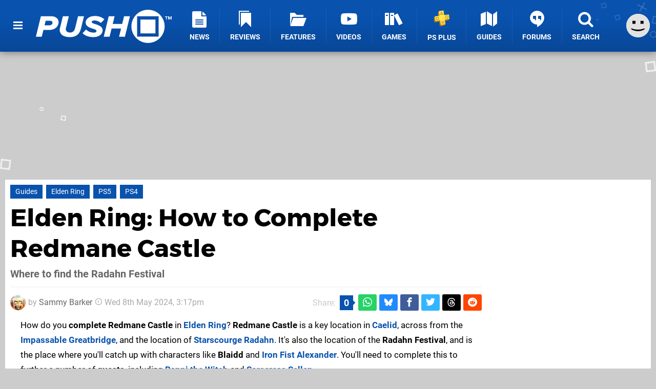

--- FILE ---
content_type: text/html; charset=UTF-8
request_url: https://www.pushsquare.com/guides/elden-ring-how-to-complete-redmane-castle
body_size: 32653
content:
<!DOCTYPE html>
<html lang="en-GB">
<head>
	<base href="https://www.pushsquare.com">
	<meta name="generator" content="ccms/1.0.0 (dgpCMS: https://hookshot.media)">
	<meta http-equiv="Content-Type" content="text/html; charset=UTF-8">
	<title>Elden Ring: How to Complete Redmane Castle | Push Square</title>
	<meta name="msvalidate.01" content="D7560F5739AF48D918517B5AFC24A564" />
	<meta name="author" content="Push Square" />
	<meta name="apple-mobile-web-app-title" content="Push Square" />
	<meta name="viewport" content="width=device-width, initial-scale=1, shrink-to-fit=no" id="viewport" data-original="width=device-width, initial-scale=1, shrink-to-fit=no" />
	<meta property="fb:app_id" content="135109439853732" />
	<meta property="og:title" content="Elden Ring: How to Complete Redmane Castle" />
	<meta property="og:description" content="Where to find the Radahn Festival" />
	<meta property="og:image" content="https://images.pushsquare.com/132e1340e4a9e/large.jpg" data-page-subject="true" />
	<meta property="og:url" content="https://www.pushsquare.com/guides/elden-ring-how-to-complete-redmane-castle" />
	<meta property="og:site_name" content="Push Square" />
	<meta property="og:type" content="article" />
	<meta property="article:published_time" content="2022-03-19T22:30:00+00:00" />
	<meta property="article:modified_time" content="2024-05-08T15:17:14+00:00" />
	<meta name="twitter:card" content="summary_large_image" />
	<meta name="twitter:site" content="@pushsquare" />
	<meta name="twitter:creator" content="@_get2sammyb" />
	<meta name="twitter:title" content="Elden Ring: How to Complete Redmane Castle" />
	<meta name="twitter:description" content="Where to find the Radahn Festival" />
	<meta name="twitter:image:src" content="https://images.pushsquare.com/132e1340e4a9e/large.jpg" />
	<meta name="theme-color" content="#0952AE" />
	<meta name="msapplication-navbutton-color" content="#0952AE" />
	<meta name="apple-mobile-web-app-status-bar-style" content="#0952AE" />
	<meta name="robots" content="max-image-preview:large" />
	<meta name="description" content="Where to find the Radahn Festival - How do you complete Redmane Castle in Elden Ring? Redmane Castle is a key location in Caelid, across from the Impassable ..." />
	<meta name="keywords" content="Guides, Elden Ring, PS5, PS4" />
	<link href="https://static.pushsquare.com/themes/ps.v4/css/master,page,article,comments,toc,campaign.css?accent=%230952AE&amp;v=1764257230" type="text/css" rel="stylesheet" />
	<style type="text/css">@font-face { font-family: 'Montserrat'; font-style: normal; font-weight: 400; src: local('Montserrat Regular'), local('Montserrat-Regular'), url(https://fonts.gstatic.com/s/montserrat/v10/zhcz-_WihjSQC0oHJ9TCYPk_vArhqVIZ0nv9q090hN8.woff2) format('woff2'); font-display: fallback; unicode-range: U+0000-00FF, U+0131, U+0152-0153, U+02C6, U+02DA, U+02DC, U+2000-206F, U+2074, U+20AC, U+2212, U+2215;} @font-face { font-family: 'Montserrat'; font-style: normal; font-weight: 700; src: local('Montserrat Bold'), local('Montserrat-Bold'), url(https://fonts.gstatic.com/s/montserrat/v10/IQHow_FEYlDC4Gzy_m8fcoWiMMZ7xLd792ULpGE4W_Y.woff2) format('woff2'); font-display: fallback; unicode-range: U+0000-00FF, U+0131, U+0152-0153, U+02C6, U+02DA, U+02DC, U+2000-206F, U+2074, U+20AC, U+2212, U+2215;}@font-face { font-family: 'Roboto'; font-style: normal; font-weight: 400; src: local('Roboto-Regular'), url(https://fonts.gstatic.com/s/roboto/v18/CWB0XYA8bzo0kSThX0UTuA.woff2) format('woff2'); font-display: fallback; unicode-range: U+0000-00FF, U+0131, U+0152-0153, U+02BB-02BC, U+02C6, U+02DA, U+02DC, U+2000-206F, U+2074, U+20AC, U+2122, U+2212, U+2215;} @font-face { font-family: 'Roboto'; font-style: normal; font-weight: 700; src: local('Roboto Bold'), local('Roboto-Bold'), url(https://fonts.gstatic.com/s/roboto/v18/d-6IYplOFocCacKzxwXSOFtXRa8TVwTICgirnJhmVJw.woff2) format('woff2'); font-display: fallback; unicode-range: U+0000-00FF, U+0131, U+0152-0153, U+02BB-02BC, U+02C6, U+02DA, U+02DC, U+2000-206F, U+2074, U+20AC, U+2122, U+2212, U+2215;} @font-face { font-family: 'Roboto'; font-style: italic; font-weight: 400; src: local('Roboto Italic'), local('Roboto-Italic'), url(https://fonts.gstatic.com/s/roboto/v18/vPcynSL0qHq_6dX7lKVByfesZW2xOQ-xsNqO47m55DA.woff2) format('woff2'); font-display: fallback; unicode-range: U+0000-00FF, U+0131, U+0152-0153, U+02BB-02BC, U+02C6, U+02DA, U+02DC, U+2000-206F, U+2074, U+20AC, U+2122, U+2212, U+2215;}@font-face { font-family: 'nlifecms'; font-style: normal; font-weight: normal; src: url('https://static.pushsquare.com/themes/v12/css/fonts/nlifecms.woff2?ktz477') format('woff2'), url('https://static.pushsquare.com/themes/v12/css/fonts/nlifecms.ttf?ktz477') format('truetype'), url('https://static.pushsquare.com/themes/v12/css/fonts/nlifecms.woff?ktz477') format('woff'), url('https://static.pushsquare.com/themes/v12/css/fonts/nlifecms.svg?ktz477#nlifecms') format('svg'); font-display: block;}@media screen and (min-width:800px) { .col-width-20 { width:20%; } .col-width-50 { width:50%; } .col-width-25 { width:25%; }}</style>
	<link rel="preload" href="https://cdn.ziffstatic.com/jst/zdconsent.js" as="script" />
	<link rel="preload" href="https://cdn.static.zdbb.net/js/z0WVjCBSEeGLoxIxOQVEwQ.min.js" as="script" />
	<link rel="preload" href="https://fonts.gstatic.com/s/montserrat/v10/zhcz-_WihjSQC0oHJ9TCYPk_vArhqVIZ0nv9q090hN8.woff2" type="font/woff2" as="font" crossorigin="anonymous" fetchpriority="high" />
	<link rel="preload" href="https://fonts.gstatic.com/s/montserrat/v10/IQHow_FEYlDC4Gzy_m8fcoWiMMZ7xLd792ULpGE4W_Y.woff2" type="font/woff2" as="font" crossorigin="anonymous" fetchpriority="high" />
	<link rel="preload" href="https://fonts.gstatic.com/s/roboto/v18/CWB0XYA8bzo0kSThX0UTuA.woff2" type="font/woff2" as="font" crossorigin="anonymous" fetchpriority="high" />
	<link rel="preload" href="https://fonts.gstatic.com/s/roboto/v18/d-6IYplOFocCacKzxwXSOFtXRa8TVwTICgirnJhmVJw.woff2" type="font/woff2" as="font" crossorigin="anonymous" fetchpriority="high" />
	<link rel="preload" href="https://static.pushsquare.com/themes/v12/css/fonts/nlifecms.woff2?ktz477" type="font/woff2" as="font" crossorigin="anonymous" fetchpriority="high" />
	<link rel="shortcut icon" href="https://static.pushsquare.com/favicon.ico" type="image/x-icon" />
	<link rel="apple-touch-icon" href="https://images.pushsquare.com/site/icon/180x180.png" type="image/png" sizes="180x180" />
	<link rel="icon" href="https://images.pushsquare.com/site/favicon/32x32.png" type="image/png" sizes="32x32" />
	<link rel="icon" href="https://images.pushsquare.com/site/favicon/16x16.png" type="image/png" sizes="16x16" />
	<link rel="search" title="Push Square Search" href="https://www.pushsquare.com/opensearch.xml" type="application/opensearchdescription+xml" />
	<link rel="alternate" title="Comments on this" href="https://www.pushsquare.com/feeds/comments/guides/elden-ring-how-to-complete-redmane-castle" type="application/rss+xml" />
	<link rel="prev" title="Elden Ring: How to Complete Caria Manor" href="https://www.pushsquare.com/guides/elden-ring-how-to-complete-caria-manor" />
	<link rel="next" title="Elden Ring: How to Complete Nokron, Eternal City and Find the Fingerslayer Blade" href="https://www.pushsquare.com/guides/elden-ring-how-to-complete-nokron-eternal-city-and-find-the-fingerslayer-blade" />
	<link rel="preload" href="https://static.pushsquare.com/javascript/jquery.js?v=1763634841" as="script" />
	<link rel="canonical" href="https://www.pushsquare.com/guides/elden-ring-how-to-complete-redmane-castle" />
	<link rel="preload" href="https://assets.gnwcdn.com/prebid9.53.3.js" as="script" />
	<link rel="preload" href="https://c.amazon-adsystem.com/aax2/apstag.js" as="script" />
	<script type="text/javascript">var dgpLoaded = false; var dgpTools = false; var dgpConsentType = "zdconsent"; window.zdconsent = window.zdconsent || {'run': [], 'cmd':[], 'useractioncomplete': [], 'analytics':[], 'functional':[], 'social':[] }; window.consentAllowed = window.consentAllowed || []; window.consentAllowed.push('required'); window.zdconsent.cmd.push(function() { window.consentAllowed.push('targeting', 'social'); }); window.zdconsent.analytics.push(function() { window.consentAllowed.push('performance'); }); window.zdconsent.functional.push(function() { window.consentAllowed.push('functional'); }); var gdpr = false; var permutiveEnabled = false; var permutiveConsent = false; var dfp_xlb = false; var dgpDebug = false; var dgpLoc = "US"; var dgpScroll = false; document.documentElement.classList.add('region-us'); </script>
	<script type="text/javascript" src="https://cdn.ziffstatic.com/jst/zdconsent.js" async id="zdconsent"></script>
	<script type="text/javascript" src="https://cdn.static.zdbb.net/js/z0WVjCBSEeGLoxIxOQVEwQ.min.js" async id="zdcore"></script>
	<script type="text/javascript" src="https://cdn.confiant-integrations.net/VgKhUeL3OoJwkWCHuVpsBwy5wSQ/gpt_and_prebid/config.js" async></script>
	<script type="text/javascript" src="https://static.pushsquare.com/javascript/jquery.js?v=1763634841" defer></script>
	<script type="text/javascript" src="https://static.pushsquare.com/javascript/popunder2.js?v=1734086588" async id="popunder2" data-uuid="888f524f3e38a"></script>
	<script type="text/javascript" src="https://plausible.44bytes.net/js/script.outbound-links.pageview-props.tagged-events.js" defer data-domain="pushsquare.com" event-visitor="guest" event-author="Sammy Barker" event-freshness="stale" event-kind="guide" event-view="articles/view" event-game="elden-ring" event-system="ps5" event-primis="yes"></script>
	<script type="text/javascript">if (document.cookie.match(/ui-theme=light/)) { document.documentElement.classList.remove('dark'); } if (document.cookie.match(/ui-scanlines=on/)) { document.documentElement.classList.add('scanlines'); }
function checkViewport () { if (document.cookie.match(/device=desktop/) || (navigator.userAgent.match(/iPad/i)) || (navigator.userAgent.match(/Safari/i) && !navigator.userAgent.match(/iPhone/i) && navigator.userAgent.match(/Version\/(13|14|15)/i)) || (navigator.userAgent.match(/Android/i) && screen.width >= 800 && screen.width > screen.height && !navigator.userAgent.match(/Mobile/i)) || (screen.width > window.innerWidth && screen.width > 800 && !navigator.userAgent.match(/Android|iPhone/i))) { document.getElementById("viewport").setAttribute("content","width=1275"); } else { document.getElementById("viewport").setAttribute("content",document.getElementById("viewport").getAttribute("data-original")); }}; checkViewport(); window.addEventListener('resize', checkViewport);
window.addEventListener('DOMContentLoaded', function() { var dScript = document.createElement("script"); dScript.type = "text/javascript"; dScript.setAttribute("async", "async"); dScript.setAttribute("src", "https://static.pushsquare.com/javascript/dgp/jquery.dgp.js?v=1764257230"); dScript.setAttribute("data-dgp-modules", "https://static.pushsquare.com/javascript/dgp/"); document.head.appendChild(dScript);  });
var themeList = {"mindseye":{"base":"dark","v":1751617948},"doom-the-dark-ages":{"base":"dark","v":1751619482},"streamer-showdown":{"base":"dark","v":1764256175}}; window.hookshotThemes=window.hookshotThemes||{'activate':function(slug){if(theme=themeList[slug]){document.documentElement.setAttribute('data-theme',slug);let head=document.getElementsByTagName('HEAD')[0];let link=document.createElement('link');link.rel='stylesheet';link.type='text/css';link.href='/promo/themes/'+slug+'.css?v='+theme.v;head.appendChild(link);document.documentElement.classList.add(theme.base=='dark'?'dark':'light');document.documentElement.classList.remove(theme.base=='dark'?'light':'dark');}else{console.log(slug,'unknown theme');}}};
window.addEventListener('DGPAdsReady', function () { if ((typeof window.consentDone != 'undefined') && (typeof GNAdScript != 'undefined') && !window.AdScript) { const ignScript = document.createElement('script'); ignScript.src = "https://pg.ignimgs.com/pogoadkit.js"; ignScript.async = true; document.getElementsByTagName('head')[0].appendChild(ignScript); adConfig.gdprApplies = window.zdconsent.gdprApplies; window.AdScript = new GNAdScript.default((window.innerWidth >= 850 ? '.for-desktop' : '.for-mobile') + ' div[data-dfp-id]:not(.lazyload)', adConfig); window.AdScript.init(); function addPrimisKeyValues(adVariables) { const { games, tags } = adVariables || {}; let keyValues = ''; if (games) { keyValues += `&kv_2=${games.join(',')}`; } if (tags) { keyValues += `&kv_1=${tags.join(',')}`; } return keyValues;} primisKeyValues = addPrimisKeyValues(adConfig.customVariables);  } });
window.dataLayer = window.dataLayer || []; window.dataLayer.push({"content":{"articleAuthor":"Sammy Barker","articleTitle":"Elden Ring: How to Complete Redmane Castle","articleTopic":"guide,ps5,bandai-namco,fromsoftware,multiplayer,open-world,fantasy,boss-battles,dungeons,single-player,online,co-op,ps4,ps4pro,japan,guides,elden-ring","articleType":"guide","hasComments":true,"id":129055,"onlineDate":"2022-03-19","pageNumber":1,"paywall":false,"product":"elden-ring","relevantPlatforms":"ps5,ps4","updatedDate":"2024-05-08"},"page":{"name":"article"},"site":{"name":"Push Square","type":"hookshot:pushsquare"},"visitor":{"userType":"anonymous"}});
window.__ZDU = {"localUid":false,"md5":"","sha1":"","sha256":""}; (function() {var e=new CustomEvent('zdu:upd'); window.dispatchEvent(e, {detail:window.__ZDU});})();
window.plausible = window.plausible || function() { (window.plausible.q = window.plausible.q || []).push(arguments) }
var dgpConfig = {"fancybox":true,"lazyload":false,"bookmarks":false,"tablesorter":false,"tokenize":false,"jqueryui":false,"transaction":"articles/view","user":{"user":false,"title":"Guest"}};
var adConfig = {"customVariables":{"source":"article","version":"hd","tags":["guide","ps5","bandai-namco","fromsoftware","multiplayer","fantasy","single-player","ps4","ps4pro"],"games":["elden-ring"],"platforms":["ps5","ps4"],"genre":["action-adventure","rpg"],"franchise":[],"hookshot_id":"article-129055"},"acceptable_ads_show":true,"lazyload_selector":"div[data-dfp-id].lazyload","lazyloadDefaultSpacer":1600,"lazyloadSpacerMobile":1600,"runUAM":true,"adRenderedCallback":function (name, event) { slotCallback(name, event); },"device":window.innerWidth >= 850 ? 'hd' : 'mobile',"countryCode":dgpLoc,"gdprApplies":gdpr,"debug":false,"childPublisher":22392450815,"gamId":"5691","pubUAM":"3158","runPrebid":true,"prebidLib":"https://assets.gnwcdn.com/prebid9.53.3.js","prebidConfig":{"LB_1":{"bids":[{"bidder":"rubicon","params":{"accountId":"11576","siteId":"570076","zoneId":"3603352","sizes":[2,57]}},{"bidder":"sovrn","params":{"tagid":"1259875"}},{"bidder":"pubmatic","params":{"publisherId":"156082","adSlot":"6316826"}},{"bidder":"openx","params":{"unit":"561376848","delDomain":"ziffdavis-d.openx.net"}},{"bidder":"ix","params":{"siteId":"1145129","size":[970,250]}},{"bidder":"ix","params":{"siteId":"1145129","size":[728,90]}},{"bidder":"sharethrough","params":{"pkey":"GgN4SfOkCMvaG4gyQJbHJnqD"}},{"bidder":"amx","params":{"tagId":"bdrytDjZn"}},{"bidder":"onetag","params":{"pubId":"7e0c4ea788f779d"}},{"bidder":"criteo","params":{"networkId":2714,"pubid":"5331_E4CMGJ"}},{"bidder":"appnexus","params":{"placement_id":35535034}},{"bidder":"rise","params":{"org":"642c4ef8ef16c40001db86d9","placementId":"RON"}},{"bidder":"openweb","params":{"org":"sp_xEkoxAFD","placementId":"sp_xEkoxAFD_PushSquare_com_Desktop_Display_Prebid"}},{"bidder":"ttd","params":{"supplySourceId":"ziffdavis","publisherId":"22392450815"}},{"bidder":"ozone","params":{"publisherId":"OZONEZD00001","siteId":"3500001725","placementId":"3500019854"}}]},"HP":{"bids":[{"bidder":"rubicon","params":{"accountId":"11576","siteId":"570076","zoneId":"3603352","sizes":[10,15]}},{"bidder":"sovrn","params":{"tagid":"1259875"}},{"bidder":"pubmatic","params":{"publisherId":"156082","adSlot":"6316826"}},{"bidder":"openx","params":{"unit":"561376848","delDomain":"ziffdavis-d.openx.net"}},{"bidder":"ix","params":{"siteId":"1145129","size":[300,250]}},{"bidder":"ix","params":{"siteId":"1145129","size":[300,600]}},{"bidder":"sharethrough","params":{"pkey":"GgN4SfOkCMvaG4gyQJbHJnqD"}},{"bidder":"amx","params":{"tagId":"bdrytDjZn"}},{"bidder":"onetag","params":{"pubId":"7e0c4ea788f779d"}},{"bidder":"criteo","params":{"networkId":2714,"pubid":"5331_E4CMGJ"}},{"bidder":"appnexus","params":{"placement_id":35535034}},{"bidder":"rise","params":{"org":"642c4ef8ef16c40001db86d9","placementId":"RON"}},{"bidder":"openweb","params":{"org":"sp_xEkoxAFD","placementId":"sp_xEkoxAFD_PushSquare_com_Desktop_Display_Prebid"}},{"bidder":"ttd","params":{"supplySourceId":"ziffdavis","publisherId":"22392450815"}},{"bidder":"ozone","params":{"publisherId":"OZONEZD00001","siteId":"3500001725","placementId":"3500019854"}}]},"LB_2":{"bids":[{"bidder":"rubicon","params":{"accountId":"11576","siteId":"570076","zoneId":"3603352","sizes":[2,57]}},{"bidder":"sovrn","params":{"tagid":"1259875"}},{"bidder":"pubmatic","params":{"publisherId":"156082","adSlot":"6316826"}},{"bidder":"openx","params":{"unit":"561376848","delDomain":"ziffdavis-d.openx.net"}},{"bidder":"ix","params":{"siteId":"1145129","size":[728,90]}},{"bidder":"sharethrough","params":{"pkey":"GgN4SfOkCMvaG4gyQJbHJnqD"}},{"bidder":"amx","params":{"tagId":"bdrytDjZn"}},{"bidder":"onetag","params":{"pubId":"7e0c4ea788f779d"}},{"bidder":"criteo","params":{"networkId":2714,"pubid":"5331_E4CMGJ"}},{"bidder":"appnexus","params":{"placement_id":35535034}},{"bidder":"rise","params":{"org":"642c4ef8ef16c40001db86d9","placementId":"RON"}},{"bidder":"openweb","params":{"org":"sp_xEkoxAFD","placementId":"sp_xEkoxAFD_PushSquare_com_Desktop_Display_Prebid"}},{"bidder":"ttd","params":{"supplySourceId":"ziffdavis","publisherId":"22392450815"}},{"bidder":"ozone","params":{"publisherId":"OZONEZD00001","siteId":"3500001725","placementId":"3500019854"}}]},"LAZY_DESKTOP":{"bids":[{"bidder":"rubicon","params":{"accountId":"11576","siteId":"570076","zoneId":"3603352","sizes":[15]}},{"bidder":"sovrn","params":{"tagid":"1259875"}},{"bidder":"pubmatic","params":{"publisherId":"156082","adSlot":"6316826"}},{"bidder":"openx","params":{"unit":"561376848","delDomain":"ziffdavis-d.openx.net"}},{"bidder":"ix","params":{"siteId":"1145129","size":[300,250]}},{"bidder":"sharethrough","params":{"pkey":"GgN4SfOkCMvaG4gyQJbHJnqD"}},{"bidder":"amx","params":{"tagId":"bdrytDjZn"}},{"bidder":"onetag","params":{"pubId":"7e0c4ea788f779d"}},{"bidder":"criteo","params":{"networkId":2714,"pubid":"5331_E4CMGJ"}},{"bidder":"appnexus","params":{"placement_id":35535034}},{"bidder":"rise","params":{"org":"642c4ef8ef16c40001db86d9","placementId":"RON"}},{"bidder":"openweb","params":{"org":"sp_xEkoxAFD","placementId":"sp_xEkoxAFD_PushSquare_com_Desktop_Display_Prebid"}},{"bidder":"ttd","params":{"supplySourceId":"ziffdavis","publisherId":"22392450815"}},{"bidder":"ozone","params":{"publisherId":"OZONEZD00001","siteId":"3500001725","placementId":"3500019854"}}]},"MPU_MOB":{"bids":[{"bidder":"rubicon","params":{"accountId":"11576","siteId":"570076","zoneId":"3603352","sizes":[10,15]}},{"bidder":"sovrn","params":{"tagid":"1259875"}},{"bidder":"pubmatic","params":{"publisherId":"156082","adSlot":"6316826"}},{"bidder":"openx","params":{"unit":"561376848","delDomain":"ziffdavis-d.openx.net"}},{"bidder":"ix","params":{"siteId":"1145129","size":[300,250]}},{"bidder":"ix","params":{"siteId":"1145129","size":[300,600]}},{"bidder":"teads","params":{"pageId":221856,"placementId":238476}},{"bidder":"sharethrough","params":{"pkey":"GgN4SfOkCMvaG4gyQJbHJnqD"}},{"bidder":"amx","params":{"tagId":"bdrytDjZn"}},{"bidder":"onetag","params":{"pubId":"7e0c4ea788f779d"}},{"bidder":"criteo","params":{"networkId":2714,"pubid":"5331_E4CMGJ"}},{"bidder":"appnexus","params":{"placement_id":35535034}},{"bidder":"rise","params":{"org":"642c4ef8ef16c40001db86d9","placementId":"RON"}},{"bidder":"openweb","params":{"org":"sp_xEkoxAFD","placementId":"sp_xEkoxAFD_PushSquare_com_MWeb_Display_Prebid"}},{"bidder":"ttd","params":{"supplySourceId":"ziffdavis","publisherId":"22392450815"}},{"bidder":"ozone","params":{"publisherId":"OZONEZD00001","siteId":"3500001725","placementId":"3500019854"}}]},"Lazy_Load_HP_MPU":{"bids":[{"bidder":"rubicon","params":{"accountId":"11576","siteId":"570076","zoneId":"3603352","sizes":[15]}},{"bidder":"sovrn","params":{"tagid":"1259875"}},{"bidder":"pubmatic","params":{"publisherId":"156082","adSlot":"6316826"}},{"bidder":"openx","params":{"unit":"561376848","delDomain":"ziffdavis-d.openx.net"}},{"bidder":"ix","params":{"siteId":"1145129","size":[300,250]}},{"bidder":"teads","params":{"pageId":221856,"placementId":238476}},{"bidder":"sharethrough","params":{"pkey":"GgN4SfOkCMvaG4gyQJbHJnqD"}},{"bidder":"amx","params":{"tagId":"bdrytDjZn"}},{"bidder":"onetag","params":{"pubId":"7e0c4ea788f779d"}},{"bidder":"criteo","params":{"networkId":2714,"pubid":"5331_E4CMGJ"}},{"bidder":"appnexus","params":{"placement_id":35535034}},{"bidder":"rise","params":{"org":"642c4ef8ef16c40001db86d9","placementId":"RON"}},{"bidder":"openweb","params":{"org":"sp_xEkoxAFD","placementId":"sp_xEkoxAFD_PushSquare_com_MWeb_Display_Prebid"}},{"bidder":"ttd","params":{"supplySourceId":"ziffdavis","publisherId":"22392450815"}},{"bidder":"ozone","params":{"publisherId":"OZONEZD00001","siteId":"3500001725","placementId":"3500019854"}}]},"STICKY_LB":{"bids":[{"bidder":"rubicon","params":{"accountId":"11576","siteId":"570076","zoneId":"3603352","sizes":[43]}},{"bidder":"sovrn","params":{"tagid":"1259875"}},{"bidder":"pubmatic","params":{"publisherId":"156082","adSlot":"6316826"}},{"bidder":"openx","params":{"unit":"561376848","delDomain":"ziffdavis-d.openx.net"}},{"bidder":"ix","params":{"siteId":"1145129","size":[320,50]}},{"bidder":"sharethrough","params":{"pkey":"GgN4SfOkCMvaG4gyQJbHJnqD"}},{"bidder":"amx","params":{"tagId":"bdrytDjZn"}},{"bidder":"onetag","params":{"pubId":"7e0c4ea788f779d"}},{"bidder":"criteo","params":{"networkId":2714,"pubid":"5331_E4CMGJ"}},{"bidder":"appnexus","params":{"placement_id":35535034}},{"bidder":"rise","params":{"org":"642c4ef8ef16c40001db86d9","placementId":"RON"}},{"bidder":"openweb","params":{"org":"sp_xEkoxAFD","placementId":"sp_xEkoxAFD_PushSquare_com_MWeb_Display_Prebid"}},{"bidder":"ttd","params":{"supplySourceId":"ziffdavis","publisherId":"22392450815"}},{"bidder":"ozone","params":{"publisherId":"OZONEZD00001","siteId":"3500001725","placementId":"3500019854"}}]}},"liveIntentAdConfig":{"enabled":true,"LiveIntentScript":"https://b-code.liadm.com/b-02pt.min.js","LiveIntentPubID":93625},"liveRampAdConfig":{"enabled":true,"LiveRampPubID":"13796"},"igneUnit":"/5691,22392450815/pushsquare/#DEVICE_web_display/#PAGETEMPLATE","stickyAd":"pushsquare/mobile_web_display/article/sticky","stickyAdParent":"#mastfoot","ownedSite":false,"runAnonymised":false,"refreshAdsConfig":{"enabled":true,"maxRefreshes":10,"desktopRate":15000,"mobileRate":12000,"mobileStickyRate":15000,"teadsRate":30000,"refreshableAdvertIds":[0,220082044,78946204,72863404,2925170143,2984552083,74678524,74398204,5039755858,4887123045,14037733,14030293,282918133,74106124,22854133,539266933],"overrideRate":30000,"refreshDirect":true},"enablePrimisStickyControl":false,"floorPrices":{"defaultFloorprice":0.05,"usFloorprice":0.4,"ukFloorprice":0.3,"aucaFloorprice":0.2,"euFloorprice":0.1},"insertInto":""};

window.zdconsent.analytics.push(function () { var gScript = document.createElement("script"); gScript.type = "text/javascript"; gScript.setAttribute("async", "true"); gScript.setAttribute("src", "https://www.googletagmanager.com/gtag/js?id=G-88QTGW18G8"); document.head.appendChild(gScript); window.dataLayer = window.dataLayer || [];function gtag(){dataLayer.push(arguments);}gtag('js', new Date());gtag('config', 'G-88QTGW18G8', {send_page_view: false});gtag('event', 'page_view', {"cms_view":"articles\/view","user_type":"guest","article_type":"guide","game":"elden-ring","system":"ps5","freshness":"old","campaign":"elden-ring-ps5-ps4-guides","send_to":"G-88QTGW18G8"}); });
window.zdconsent.run.push(function () { setTimeout(function () { dgpReadyWrapper(); }, 750); });
var dgpReadyWrapperDone = false; function dgpReadyWrapper () { if (dgpReadyWrapperDone) { return; } if (window.consentDone) { return; } if (typeof __tcfapi == 'function') { __tcfapi('addEventListener', 2, function (tcData, success) { if (success) { window.consentString = tcData.tcString; }});} else {  } window.consentDone = true; window.dispatchEvent(new Event("DGPAdsReady")); document.querySelectorAll('#footer .ot-sdk-show-settings').forEach((item) => { item.innerHTML = item.getAttribute('title'); });
window.consentAllowed.forEach(function(category){document.querySelectorAll('iframe[data-consent=\"'+category+'\"]').forEach(item=>{if(item.getAttribute('data-src')){const newItem=item.cloneNode(true);newItem.src=item.getAttribute('data-src');newItem.removeAttribute('data-src');newItem.removeAttribute('data-src-fallback');item.replaceWith(newItem);}
if(item.getAttribute('data-src-primis')&&window.innerWidth>1000){item.parentNode.querySelectorAll('.youtube-watch').forEach(item=>{item.remove();});item.parentNode.classList.remove('with-primis');}});});document.querySelectorAll('iframe[data-src-fallback]').forEach(item=>{if(item.getAttribute('data-src-fallback')){const newItem=item.cloneNode(true);newItem.src=item.getAttribute('data-src-fallback');newItem.removeAttribute('data-src');newItem.removeAttribute('data-src-fallback');item.replaceWith(newItem);}});
var csconfig = { c1: "2", c2:"8518622", cs_ucfr: window.zdconsent.optins.comscore }; window._comscore = window._comscore || []; window._comscore.push(csconfig); var s = window.document.createElement("script"), el = window.document.getElementsByTagName("script")[0]; s.async = true; s.src = (window.document.location.protocol == "https:" ? "https://sb" : "http://b") + ".scorecardresearch.com/beacon.js"; el.parentNode.insertBefore(s, el); dgpReadyWrapperDone = true; }
window.zdconsent.useractioncomplete.push(function () { dgpReadyWrapper(); });</script>
	<script type="application/ld+json">{"@context":"https://schema.org","@type":"FAQPage","url":"https://www.pushsquare.com/guides/elden-ring-how-to-complete-redmane-castle","headline":"Elden Ring: How to Complete Redmane Castle","inLanguage":"en","image":{"@type":"ImageObject","url":"https://images.pushsquare.com/132e1340e4a9e/1280x720.jpg"},"datePublished":"2022-03-19T22:30:00+00:00","dateModified":"2024-05-08T15:17:14+00:00","keywords":["PlayStation","Elden Ring","PlayStation 5","PlayStation 4","Guides","PS5","PS4"],"author":{"@context":"https://schema.org/","@type":"Person","name":"Sammy Barker","description":"As the Editor of Push Square, Sammy has over 15 years of experience analysing the world of PlayStation, from PS3 through PS5 and everything in between. He\u2019s an expert on PS Studios and industry matters, as well as sports games and simulators. He also enjoys RPGs when he has the time to dedicate to them, and is a bit of a gacha whale.","jobTitle":"Editor","url":"https://www.pushsquare.com/authors/get2sammyb","sameAs":["https://twitter.com/_get2sammyb","https://www.linkedin.com/in/get2sammyb/","https://muckrack.com/sammy-barker","https://bsky.app/profile/get2sammyb.bsky.social","https://www.instagram.com/get2sammyb/","https://www.threads.net/@get2sammyb"],"worksFor":{"@context":"https://schema.org/","@type":"NewsMediaOrganization","@id":"https://www.pushsquare.com/","name":"Push Square","url":"https://www.pushsquare.com/"}},"publisher":{"@context":"https://schema.org/","@type":"NewsMediaOrganization","@id":"https://www.pushsquare.com/","name":"Push Square","description":"The world's most popular PlayStation News & Reviews website, covering everything PS5 and PSVR2 along with retro/classic gaming from PlayStation's history.","url":"https://www.pushsquare.com/","logo":{"@type":"ImageObject","url":"https://images.pushsquare.com/site/logo.svg"},"image":{"@type":"ImageObject","url":"https://images.pushsquare.com/site/banner/large.jpg"},"knowsAbout":[{"@type":"Thing","name":"playstation"},{"@type":"Thing","name":"ps5"},{"@type":"Thing","name":"sony"},{"@type":"Thing","name":"psvr2"},{"@type":"Thing","name":"playstation vr2"},{"@type":"Thing","name":"playstation vr"},{"@type":"Thing","name":"playstation plus"},{"@type":"Thing","name":"ps4"},{"@type":"Thing","name":"ps4 pro"},{"@type":"Thing","name":"ps vita & retro"},{"@type":"Thing","name":"video games"},{"@type":"Thing","name":"gaming"},{"@type":"Thing","name":"gaming news"},{"@type":"Thing","name":"game reviews"}],"sameAs":["https://x.com/pushsquare","https://www.facebook.com/pushsquare","https://instagram.com/pushsquare/","https://www.youtube.com/pushsquare","https://www.threads.net/@pushsquare","https://bsky.app/profile/pushsquare.com","https://www.wikidata.org/wiki/Q108733456","https://www.metacritic.com/publication/push-square/"],"foundingDate":"July 10, 2008","founder":{"@context":"https://schema.org/","@type":"Person","name":"get2sammyb","url":"https://www.pushsquare.com/users/get2sammyb"},"brand":{"@type":"Brand","name":"Push Square"},"ownershipFundingInfo":"https://www.pushsquare.com/ownership","publishingPrinciples":"https://www.pushsquare.com/how-we-work","actionableFeedbackPolicy":"https://www.pushsquare.com/feedback","correctionsPolicy":"https://www.pushsquare.com/corrections","diversityPolicy":"https://www.pushsquare.com/diversity","ethicsPolicy":"https://www.pushsquare.com/ethics","missionCoveragePrioritiesPolicy":"https://www.pushsquare.com/coverage","noBylinesPolicy":"https://www.pushsquare.com/bylines","unnamedSourcesPolicy":"https://www.pushsquare.com/sources","verificationFactCheckingPolicy":"https://www.pushsquare.com/fact-checking","masthead":"https://www.pushsquare.com/staff","contactPoint":[{"@type":"ContactPoint","contactType":"General","url":"https://www.pushsquare.com/contact"},{"@type":"ContactPoint","contactType":"Advertising","email":"advertising@pushsquare.com"}],"parentOrganization":{"@type":"Corporation","@id":"https://hookshot.media","name":"Hookshot Media","legalName":"Hookshot Media Ltd","url":"https://hookshot.media","sameAs":["https://find-and-update.company-information.service.gov.uk/company/07275764","https://www.linkedin.com/company/hookshot-media/"],"address":{"@type":"PostalAddress","streetAddress":"5 Oakwood Drive","addressLocality":"Loughborough","addressRegion":"Leicestershire","postalCode":"LE11 3QF","addressCountry":"GB"},"foundingDate":"June 7, 2010","founder":{"@context":"https://schema.org/","@type":"Person","name":"Anthony Dickens","url":"https://hookshot.media/about#anthony-dickens"},"vatID":"GB166718969"}},"mainEntity":[{"@type":"Question","name":"How Do You Complete Redmane Castle in Elden Ring?","acceptedAnswer":{"@type":"Answer","text":"<p>On this page, we're going to explain how to complete <strong>Redmane Castle</strong> and reach the boss battle against <strong><a href=\"https://www.pushsquare.com/guides/elden-ring-how-to-beat-starscourge-radahn\">Starscourge Radahn</a></strong>.</p>"}}]}</script>
</head>
<body data-subject="guides/elden-ring-how-to-complete-redmane-castle" data-article-id="129055" class="with-campaign-nav with-sidebar site-pushsquare">
<div id="fb-root"></div>
<div id="template" class="template">
<div class="header-wrap accent-bg">
<header id="header" class="header">
<nav class="menubar">
<ul id="toolbar">
<li class="ui-button"><a href="https://www.pushsquare.com/" class="ui-toggle-overlay" data-overlay="sidebar" title="Menu"><span class="icon icon-bars"></span><span class="label">Menu</span></a></li>
<li class="ui-button for-mobile"><a rel="nofollow" href="search" class="ui-toggle-search" title="Search"><span class="icon icon-search"></span><span class="label">Search</span></a>
</li>
</ul>
<ul id="controlbar"><li class="ui-button optional"><a class="ui-share-page" rel="nofollow" href="share" title="Share This Page"><span class="icon icon-share"></span> <span class="label">Share</span></a><ul><li><a rel="nofollow" class="ui-share-page whatsapp" data-service="whatsapp" href="#" title="Share this page on WhatsApp"><span class="icon icon-whatsapp"></span></a></li><li><a rel="nofollow" class="ui-share-page bsky" data-service="bsky" data-username="pushsquare.com" href="#" title="Share this page on Bluesky"><span class="icon icon-bsky"></span></a></li><li><a rel="nofollow" class="ui-share-page threads" data-service="threads" href="#" title="Share this page on Threads"><span class="icon icon-threads"></span></a></li><li><a rel="nofollow" class="ui-share-page messenger for-mobile" data-service="fbmessenger" href="#" title="Share this page on Facebook Messenger"><span class="icon icon-messenger"></span></a></li><li><a rel="nofollow" class="ui-share-page facebook" data-service="facebook" href="#" title="Share this page on Facebook"><span class="icon icon-facebook"></span></a></li><li><a rel="nofollow" class="ui-share-page twitter" data-service="twitter" href="#" title="Share this page on Twitter"><span class="icon icon-twitter"></span></a></li><li><a rel="nofollow" class="ui-share-page reddit for-desktop" data-service="reddit" href="#" title="Share this page on reddit"><span class="icon icon-reddit"></span></a></li></ul></li><li class="ui-toggle-overlay ui-userinfo" data-overlay="userbar"><p class="avatar"><a rel="nofollow" href="login"><svg width="46" height="46" xmlns="http://www.w3.org/2000/svg" viewBox="0 0 80 80"><title>Guest</title><path fill="#e2e2e2" stroke-width="0" d="M0 0h80v80H0z"/><path d="M20.9 24h10.2v10.1H20.9V24Zm27.5 0h10.1v10.1H48.4V24ZM17.1 49.1c2.8 1.1 4.9 1.8 6.4 2.3 1.5.4 3.2.8 5.1 1.2s3.8.6 5.5.8c1.7.2 3.5.3 5.3.3 3.7 0 7.2-.3 10.5-1s7.3-1.9 12-3.7v3.7c-3.3 2-6.9 3.5-10.6 4.6s-7.5 1.6-11.4 1.6c-3.2 0-6.7-.4-10.4-1.3-4.2-1-8.3-2.6-12.3-4.8l-.1-3.7Z"/></svg></a></p><p class="username optional">Guest</p><p class="subtitle optional"><a rel="nofollow" href="login">Login</a> | <a rel="nofollow" href="register">Sign Up</a></p></li></ul><div class="headerbar"><p class="site-title"><a href="https://www.pushsquare.com/"><svg width="265" height="65" xmlns="http://www.w3.org/2000/svg" id="Logo" version="1.1" viewBox="0 0 3221.823 788.484"><title>Push Square</title><path id="Push" fill="#fff" fill-rule="evenodd" d="M0 641.07h139.248l39.67-161.078h128.724c178.918 0 231.542-114.431 231.542-185.859 0-76.53-63.958-139.211-167.585-139.211h-252.59zm313.309-271.137H205.634l26.717-109.329h103.632c36.431 0 59.1 18.95 59.1 46.647-.006 35.719-30.77 62.682-81.774 62.682zM565.09 476.346c0 102.04 80.149 173.468 242.876 173.468 164.347 0 233.967-88.192 262.307-206.267l71.24-288.627h-141.68l-70.43 286.441c-13.76 56.851-49.38 99.124-121.437 99.124-66.386 0-97.96-38.629-98.77-78.716 0-8.747.81-16.764 2.429-20.408l70.434-286.441H640.383l-71.245 289.356c-1.619 7.294-4.048 24.052-4.048 32.07zm542.423 80.9c50.19 55.393 147.34 92.565 257.45 92.565 136.82 0 219.4-75.8 219.4-163.993s-102.82-123.906-179.73-146.5c-45.34-14.578-80.15-26.968-80.15-48.834 0-19.679 21.05-37.172 58.29-37.172 51 0 119.01 19.68 158.68 60.5l83.38-86.006c-54.24-51.749-138.43-80.174-225.87-80.174-143.3 0-218.59 83.819-218.59 153.06 0 94.752 102.01 127.55 177.3 150.874 46.96 14.577 80.96 27.7 80.96 51.02 0 18.95-17.81 40.087-63.96 40.087-72.05 0-144.91-29.154-183.77-73.615zm865.45 83.824h139.25l119-486.148h-139.24l-44.53 181.485h-224.26l44.53-181.485h-139.25l-119.01 486.148h139.25l47.77-195.334h224.25z" class="cls-1"/><path id="TM" fill="#fff" fill-rule="evenodd" d="M3087.493 234.538h16.67v-63.2h22.62V156.77h-62.02v14.575h22.73v63.2zm117.67 0h16.66V156.77h-23.31l-18.88 48.5-18.89-48.5h-23.19v77.772h16.55V178.57l21.91 55.968h7.23l21.92-55.968v55.968z" class="cls-1"/><path id="Square" fill="#fff" fill-rule="evenodd" d="M2660.503 0c217.65 0 394.09 176.508 394.09 394.242s-176.44 394.242-394.09 394.242c-217.65 0-394.1-176.508-394.1-394.242S2442.843 0 2660.503 0Zm-257.86 154.082h509.78v484.273h-509.78V154.082zm78.05 79.065h353.68v327.131h-353.68V233.147z" class="cls-1"/></svg></a></p>
<!-- cache: html:pushsquare.com/ssl/ps5/menu @ 1764335251 --><div class="ui-menus">
<ul id="menu">
<li class="has-submenu"><a data-name="news" href="news" class="main-menu-item"><span class="icon icon-ps-news"></span> <span class="label">News</span></a></li><li class="has-submenu"><a data-name="reviews" href="reviews" class="main-menu-item"><span class="icon icon-reviews"></span> <span class="label">Reviews</span></a></li><li class="has-submenu"><a data-name="features" href="features" class="main-menu-item"><span class="icon icon-folder"></span> <span class="label">Features</span></a></li><li><a href="https://www.youtube.com/pushsquare" class="external main-menu-item"><span class="icon icon-youtube-play"></span> <span class="label">Videos</span></a></li><li class="has-submenu"><a data-name="games" href="games/browse" class="main-menu-item"><span class="icon icon-books"></span> <span class="label">Games</span></a></li><li><a data-name="playstation-plus" href="guides/all-ps-plus-games" class="main-menu-item"><span class="icon"><img src="https://static.pushsquare.com/themes/ps.v4/images/ps-plus.svg" width="32" height="32" alt="+" /></span> <span class="label">PS Plus</span></a></li><li><a data-name="guides" href="guides" class="main-menu-item"><span class="icon icon-map"></span> <span class="label">Guides</span></a></li><li class="has-submenu"><a data-name="forums" href="forums" class="main-menu-item"><span class="icon icon-quote"></span> <span class="label">Forums</span></a></li><li><a href="search" class="ui-toggle-search main-menu-item"><span class="icon icon-search"></span> <span class="label">Search</span></a></li></ul>
<div id="submenus">
</div></div></div><form action="search" method="get" id="quick-search">
<div class="controls"><label>Keywords</label> <input type="text" id="query" placeholder="Search..." autocomplete="off" class="query textbox" name="q"> <input type="submit" class="button" name="submit" value="Go"></div>
</form>
<div id="quick-search-results"><div id="search-results"></div></div></nav><nav class="ui-overlays"><section id="userbar" class="ui-overlay"><div class="buffer"><p class="avatar"><img src="https://static.pushsquare.com/themes/ps.v4/images/avatar.jpg" alt="Guest" /></p><p><a rel="nofollow" href="login" class="username ui-user-profile">Guest</a></p><p class="subtitle"><a rel="nofollow" href="login">Login</a> or <a rel="nofollow" href="register">Sign Up</a></p></div></section><section id="sidebar" class="ui-overlay"><div class="buffer"></div><div class="scroll"><div class="body"><ul class="optional"><li><a href="https://www.pushsquare.com/"><span class="icon icon-wiiu-home"></span> <span class="label">Home</span> <span class="icon icon-angle-right right"></span></a></li></ul><ul class="ui-user-hubs"><li><a rel="nofollow" href="topics"><span class="icon icon-topic"></span> <span class="label">Choose Topics...</span> <span class="icon icon-angle-right right"></span></a></li></ul><ul class="ui-user-manage-hubs"><li><a rel="nofollow" href="topics"><span class="icon icon-settings"></span> <span class="label">Manage Topics</span> <span class="icon icon-angle-right right"></span></a></li></ul></div></div></section></nav><div class="flash"><div class="messages"></div></div></header><nav class="campaign-nav-contents scrollbars"><p class="for-mobile"><span class="icon icon-map"></span> Elden Ring (PS5, PS4) Guides <span class="icon icon-angle-down toggle-nav"></span></p>
<ol><li class=" first"><a title="Elden Ring Guide: Walkthrough, Tips and Tricks, and Boss Strategies" href="guides/elden-ring-guide-walkthrough-tips-and-tricks-and-boss-strategies"><span class="icon icon-home"></span> Guide Home</a></li><li><span class="folder">Shadow of the Erdtree</span><ol><li class=" first"><span class="folder">Walkthrough</span><ol><li class=" first"><a title="Elden Ring: How to Start Shadow of the Erdtree DLC" href="guides/elden-ring-how-to-start-shadow-of-the-erdtree-dlc"><span class="icon icon-news"></span> How to Start the DLC</a></li><li><span class="folder">Main Areas</span><ol><li class=" first"><a title="Elden Ring: How to Complete Belurat, Tower Settlement" href="guides/elden-ring-how-to-complete-belurat-tower-settlement"><span class="icon icon-news"></span> Belurat, Tower Settlement</a></li><li><a title="Elden Ring: How to Complete Castle Ensis" href="guides/elden-ring-how-to-complete-castle-ensis"><span class="icon icon-news"></span> Castle Ensis</a></li><li><a title="Elden Ring: How to Complete Shadow Keep" href="guides/elden-ring-how-to-complete-shadow-keep"><span class="icon icon-news"></span> Shadow Keep</a></li><li class=" last"><a title="Elden Ring: How to Complete Enir-Ilim" href="guides/elden-ring-how-to-complete-enir-ilim"><span class="icon icon-news"></span> Enir-Ilim</a></li></ol>
</li><li><span class="folder">Optional Locations</span><ol><li class=" first"><span class="folder">Catacombs</span><ol><li class=" first last"><a title="Elden Ring: How to Complete Darklight Catacombs" href="guides/elden-ring-how-to-complete-darklight-catacombs"><span class="icon icon-news"></span> Darklight Catacombs</a></li></ol>
</li><li><span class="folder">Forts</span><ol><li class=" first last"><a title="Elden Ring: How to Complete Fort of Reprimand" href="guides/elden-ring-how-to-complete-fort-of-reprimand"><span class="icon icon-news"></span> Fort of Reprimand</a></li></ol>
</li><li><span class="folder">Gaols</span><ol><li class=" first"><a title="Elden Ring: How to Complete Belurat Gaol" href="guides/elden-ring-how-to-complete-belurat-gaol"><span class="icon icon-news"></span> Belurat Gaol</a></li><li class=" last"><a title="Elden Ring: How to Complete Bonny Gaol" href="guides/elden-ring-how-to-complete-bonny-gaol"><span class="icon icon-news"></span> Bonny Gaol</a></li></ol>
</li><li><span class="folder">Pits</span><ol><li class=" first last"><a title="Elden Ring: How to Complete Dragon's Pit" href="guides/elden-ring-how-to-complete-dragons-pit"><span class="icon icon-news"></span> Dragon's Pit</a></li></ol>
</li><li class=" last"><span class="folder">Ruined Forges</span><ol><li class=" first"><a title="Elden Ring: How to Complete Ruined Forge Lava Intake" href="guides/elden-ring-how-to-complete-ruined-forge-lava-intake"><span class="icon icon-news"></span> Ruined Forge Lava Intake</a></li><li class=" last"><a title="Elden Ring: How to Complete Taylew's Ruined Forge" href="guides/elden-ring-how-to-complete-taylews-ruined-forge"><span class="icon icon-news"></span> Taylew's Ruined Forge</a></li></ol>
</li></ol>
</li><li class=" last"><span class="folder">Points of Interest</span><ol><li class=" first"><a title="Elden Ring: All Miquella Cross Locations" href="guides/elden-ring-all-miquella-cross-locations"><span class="icon icon-news"></span> All Miquella Cross Locations</a></li><li><a title="Elden Ring: How to Reach Abyssal Woods" href="guides/elden-ring-how-to-reach-abyssal-woods"><span class="icon icon-news"></span> How to Reach Abyssal Woods</a></li><li><a title="Elden Ring: How to Reach Cathedral of Manus Metyr" href="guides/elden-ring-how-to-reach-cathedral-of-manus-metyr"><span class="icon icon-news"></span> How to Reach Cathedral of Manus Metyr</a></li><li><a title="Elden Ring: How to Reach Cerulean Coast" href="guides/elden-ring-how-to-reach-cerulean-coast"><span class="icon icon-news"></span> How to Reach Cerulean Coast</a></li><li><a title="Elden Ring: How to Reach Jagged Peak" href="guides/elden-ring-how-to-reach-jagged-peak"><span class="icon icon-news"></span> How to Reach Jagged Peak</a></li><li class=" last"><a title="Elden Ring: How to Reach Rauh Ruins" href="guides/elden-ring-how-to-reach-rauh-ruins"><span class="icon icon-news"></span> How to Reach Rauh Ruins</a></li></ol>
</li></ol>
</li><li><span class="folder">Boss Fight Strategies</span><ol><li class=" first"><span class="folder">Gravesite Plain</span><ol><li class=" first"><a title="Elden Ring: How to Beat Blackgaol Knight" href="guides/elden-ring-how-to-beat-blackgaol-knight"><span class="icon icon-news"></span> Blackgaol Knight</a></li><li><a title="Elden Ring: How to Beat Ghostflame Dragon" href="guides/elden-ring-how-to-beat-ghostflame-dragon"><span class="icon icon-news"></span> Ghostflame Dragon</a></li><li><a title="Elden Ring: How to Beat Demi-Human Swordmaster Onze" href="guides/elden-ring-how-to-beat-demi-human-swordmaster-onze"><span class="icon icon-news"></span> Demi-Human Swordmaster Onze</a></li><li><a title="Elden Ring: How to Beat Ancient Dragon-Man" href="guides/elden-ring-how-to-beat-ancient-dragon-man"><span class="icon icon-news"></span> Ancient Dragon-Man</a></li><li><span class="folder">Castle Ensis</span><ol><li class=" first last"><a title="Elden Ring: How to Beat Rellana, Twin Moon Knight" href="guides/elden-ring-how-to-beat-rellana-twin-moon-knight"><span class="icon icon-news"></span> Rellana, Twin Moon Knight</a></li></ol>
</li><li><span class="folder">Stone Coffin Fissure</span><ol><li class=" first last"><a title="Elden Ring: How to Beat Putrescent Knight" href="guides/elden-ring-how-to-beat-putrescent-knight"><span class="icon icon-news"></span> Putrescent Knight</a></li></ol>
</li><li class=" last"><span class="folder">Jagged Peak</span><ol><li class=" first"><a title="Elden Ring: How to Beat Jagged Peak Drake" href="guides/elden-ring-how-to-beat-jagged-peak-drake"><span class="icon icon-news"></span> Jagged Peak Drake</a></li><li class=" last"><a title="Elden Ring: How to Beat Ancient Dragon Senessax" href="guides/elden-ring-how-to-beat-ancient-dragon-senessax"><span class="icon icon-news"></span> Ancient Dragon Senessax</a></li></ol>
</li></ol>
</li><li><span class="folder">Land of the Tower</span><ol><li class=" first"><span class="folder">Belurat, Tower Settlement</span><ol><li class=" first last"><a title="Elden Ring: How to Beat Divine Beast Dancing Lion" href="guides/elden-ring-how-to-beat-divine-beast-dancing-lion"><span class="icon icon-news"></span> Divine Beast Dancing Lion</a></li></ol>
</li><li><span class="folder">Enir-Ilim</span><ol><li class=" first last"><a title="Elden Ring: How to Beat Promised Consort Radahn" href="guides/elden-ring-how-to-beat-promised-consort-radahn"><span class="icon icon-news"></span> Promised Consort Radahn</a></li></ol>
</li><li class=" last"><span class="folder">Ancient Ruins of Rauh</span><ol><li class=" first last"><a title="Elden Ring: How to Beat Romina, Saint of the Bud" href="guides/elden-ring-how-to-beat-romina-saint-of-the-bud"><span class="icon icon-news"></span> Romina, Saint of the Bud</a></li></ol>
</li></ol>
</li><li><span class="folder">Scadu Altus</span><ol><li class=" first"><a title="Elden Ring: How to Beat Curseblade Labirith" href="guides/elden-ring-how-to-beat-curseblade-labirith"><span class="icon icon-news"></span> Curseblade Labirith</a></li><li class=" last"><a title="Elden Ring: How to Beat Jori, Elder Inquisitor" href="guides/elden-ring-how-to-beat-jori-elder-inquisitor"><span class="icon icon-news"></span> Jori, Elder Inquisitor</a></li></ol>
</li><li class=" last"><span class="folder">Shadow Keep</span><ol><li class=" first"><a title="Elden Ring: How to Beat Golden Hippopotamus" href="guides/elden-ring-how-to-beat-golden-hippopotamus"><span class="icon icon-news"></span> Golden Hippopotamus</a></li><li class=" last"><a title="Elden Ring: How to Beat Messmer the Impaler" href="guides/elden-ring-how-to-beat-messmer-the-impaler"><span class="icon icon-news"></span> Messmer the Impaler</a></li></ol>
</li></ol>
</li><li><span class="folder">Upgrades</span><ol><li class=" first"><a title="All Scadutree Fragment Locations in Elden Ring: Shadow of the Erdtree" href="guides/all-scadutree-fragment-locations-in-elden-ring-shadow-of-the-erdtree"><span class="icon icon-news"></span> All Scadutree Fragment Locations</a></li><li class=" last"><a title="All Revered Spirit Ash Locations in Elden Ring: Shadow of the Erdtree" href="guides/all-revered-spirit-ash-locations-in-elden-ring-shadow-of-the-erdtree"><span class="icon icon-news"></span> All Revered Spirit Ash Locations</a></li></ol>
</li><li class=" last"><span class="folder">Help</span><ol><li class=" first"><a title="Elden Ring Shadow of the Erdtree DLC Release Times: When Can You Start Playing the Expansion?" href="guides/elden-ring-shadow-of-the-erdtree-dlc-release-times-when-can-you-start-playing-the-expansion"><span class="icon icon-news"></span> DLC Release Times</a></li><li class=" last"><a title="Elden Ring: Should You Devour Draconic Essence?" href="guides/elden-ring-should-you-devour-draconic-essence"><span class="icon icon-news"></span> Should You Devour Draconic Essence?</a></li></ol>
</li></ol>
</li><li><span class="folder">Boss Fight Strategies</span><ol><li class=" first"><span class="folder">Limgrave</span><ol><li class=" first"><a title="Elden Ring: How to Beat Tree Sentinel" href="guides/elden-ring-how-to-beat-tree-sentinel"><span class="icon icon-news"></span> Tree Sentinel</a></li><li><a title="Elden Ring: How to Beat Demi-Human Chiefs" href="guides/elden-ring-how-to-beat-demi-human-chiefs"><span class="icon icon-news"></span> Demi-Human Chiefs</a></li><li><a title="Elden Ring: How to Beat Flying Dragon Agheel" href="guides/elden-ring-how-to-beat-flying-dragon-agheel"><span class="icon icon-news"></span> Flying Dragon Agheel</a></li><li><a title="Elden Ring: How to Beat Grave Warden Duelist" href="guides/elden-ring-how-to-beat-grave-warden-duelist"><span class="icon icon-news"></span> Grave Warden Duelist</a></li><li><a title="Elden Ring: How to Beat Leonine Misbegotten" href="guides/elden-ring-how-to-beat-leonine-misbegotten"><span class="icon icon-news"></span> Leonine Misbegotten</a></li><li class=" last"><a title="Elden Ring: How to Beat Margit, the Fell Omen" href="guides/elden-ring-how-to-beat-margit-the-fell-omen"><span class="icon icon-news"></span> Margit, the Fell Omen</a></li></ol>
</li><li><span class="folder">Stormveil Castle</span><ol><li class=" first last"><a title="Elden Ring: How to Beat Godrick the Grafted" href="guides/elden-ring-how-to-beat-godrick-the-grafted"><span class="icon icon-news"></span> Godrick the Grafted</a></li></ol>
</li><li><span class="folder">Liurnia of the Lakes</span><ol><li class=" first"><a title="Elden Ring: How to Beat Magma Wyrm Makar" href="guides/elden-ring-how-to-beat-magma-wyrm-makar"><span class="icon icon-news"></span> Magma Wyrm Makar</a></li><li><a title="Elden Ring: How to Beat Omenkiller" href="guides/elden-ring-how-to-beat-omenkiller"><span class="icon icon-news"></span> Omenkiller</a></li><li><a title="Elden Ring: How to Beat Grafted Scion" href="guides/elden-ring-how-to-beat-grafted-scion"><span class="icon icon-news"></span> Grafted Scion</a></li><li><a title="Elden Ring: How to Beat Bloodhound Knight" href="guides/elden-ring-how-to-beat-bloodhound-knight"><span class="icon icon-news"></span> Bloodhound Knight</a></li><li><a title="Elden Ring: How to Beat Cleanrot Knight" href="guides/elden-ring-how-to-beat-cleanrot-knight"><span class="icon icon-news"></span> Cleanrot Knight</a></li><li><a title="Elden Ring: How to Beat Glinstone Dragon Smarag" href="guides/elden-ring-how-to-beat-glinstone-dragon-smarag"><span class="icon icon-news"></span> Glinstone Dragon Smarag</a></li><li class=" last"><a title="Elden Ring: How to Beat Royal Knight Loretta" href="guides/elden-ring-how-to-beat-royal-knight-loretta"><span class="icon icon-news"></span> Royal Knight Loretta</a></li></ol>
</li><li><span class="folder">Academy of Raya Lucaria</span><ol><li class=" first"><a title="Elden Ring: How to Beat Red Wolf of Radagon" href="guides/elden-ring-how-to-beat-red-wolf-of-radagon"><span class="icon icon-news"></span> Red Wolf of Radagon</a></li><li class=" last"><a title="Elden Ring: How to Beat Rennala, Queen of the Full Moon" href="guides/elden-ring-how-to-beat-rennala-queen-of-the-full-moon"><span class="icon icon-news"></span> Rennala, Queen of the Full Moon</a></li></ol>
</li><li><span class="folder">Altus Plateau</span><ol><li class=" first"><a title="Elden Ring: How to Beat Elemer of the Briar" href="guides/elden-ring-how-to-beat-elemer-of-the-briar"><span class="icon icon-news"></span> Elemer of the Briar</a></li><li><a title="Elden Ring: How to Beat Draconic Tree Sentinel" href="guides/elden-ring-how-to-beat-draconic-tree-sentinel"><span class="icon icon-news"></span> Draconic Tree Sentinel</a></li><li class=" last"><a title="Elden Ring: How to Beat Ulcerated Tree Spirit" href="guides/elden-ring-how-to-beat-ulcerated-tree-spirit"><span class="icon icon-news"></span> Ulcerated Tree Spirit</a></li></ol>
</li><li><span class="folder">Volcano Manor</span><ol><li class=" first"><a title="Elden Ring: How to Beat Godskin Noble" href="guides/elden-ring-how-to-beat-godskin-noble"><span class="icon icon-news"></span> Godskin Noble</a></li><li class=" last"><a title="Elden Ring: How to Beat Rykard, Lord of Blasphemy" href="guides/elden-ring-how-to-beat-rykard-lord-of-blasphemy"><span class="icon icon-news"></span> Rykard, Lord of Blasphemy</a></li></ol>
</li><li><span class="folder">Leyndell, Royal Capital</span><ol><li class=" first"><span class="folder">First Visit</span><ol><li class=" first"><a title="Elden Ring: How to Beat Godfrey, First Elden Lord" href="guides/elden-ring-how-to-beat-godfrey-first-elden-lord"><span class="icon icon-news"></span> Godfrey, First Elden Lord</a></li><li class=" last"><a title="Elden Ring: How to Beat Morgott, the Omen King" href="guides/elden-ring-how-to-beat-morgott-the-omen-king"><span class="icon icon-news"></span> Morgott, the Omen King</a></li></ol>
</li><li class=" last"><span class="folder">Second Visit</span><ol><li class=" first"><a title="Elden Ring: How to Beat Hoarah Loux, Warrior" href="guides/elden-ring-how-to-beat-hoarah-loux-warrior"><span class="icon icon-news"></span> Hoarah Loux, Warrior</a></li><li><a title="Elden Ring: How to Beat Radagon of the Golden Order" href="guides/elden-ring-how-to-beat-radagon-of-the-golden-order"><span class="icon icon-news"></span> Radagon of the Golden Order</a></li><li class=" last"><a title="Elden Ring: How to Beat Elden Beast" href="guides/elden-ring-how-to-beat-elden-beast"><span class="icon icon-news"></span> Elden Beast</a></li></ol>
</li></ol>
</li><li><span class="folder">Caelid</span><ol><li class=" first"><a title="Elden Ring: How to Beat Starscourge Radahn" href="guides/elden-ring-how-to-beat-starscourge-radahn"><span class="icon icon-news"></span> Starscourge Radahn</a></li><li><a title="Elden Ring: How to Beat Fallingstar Beast" href="guides/elden-ring-how-to-beat-fallingstar-beast"><span class="icon icon-news"></span> Fallingstar Beast</a></li><li class=" last"><a title="Elden Ring: How to Beat Nox Priest and Nox Swordstress" href="guides/elden-ring-how-to-beat-nox-priest-and-nox-swordstress"><span class="icon icon-news"></span> Nox Priest and Nox Swordstress</a></li></ol>
</li><li><span class="folder">Mountaintops of the Giants</span><ol><li class=" first"><a title="Elden Ring: How to Beat Fire Giant" href="guides/elden-ring-how-to-beat-fire-giant"><span class="icon icon-news"></span> Fire Giant</a></li><li><a title="Elden Ring: How to Beat Commander Niall" href="guides/elden-ring-how-to-beat-commander-niall"><span class="icon icon-news"></span> Commander Niall</a></li><li class=" last"><a title="Elden Ring: How to Beat Ancient Hero of Zamor" href="guides/elden-ring-how-to-beat-ancient-hero-of-zamor"><span class="icon icon-news"></span> Ancient Hero of Zamor</a></li></ol>
</li><li><span class="folder">Miquella's Haligtree</span><ol><li class=" first last"><a title="Elden Ring: How to Beat Malenia, Blade of Miquella" href="guides/elden-ring-how-to-beat-malenia-blade-of-miquella"><span class="icon icon-news"></span> Malenia, Blade of Miquella</a></li></ol>
</li><li><span class="folder">Ainsel River</span><ol><li class=" first last"><a title="Elden Ring: How to Beat Astel, Naturalborn of the Void" href="guides/elden-ring-how-to-beat-astel-naturalborn-of-the-void"><span class="icon icon-news"></span> Astel, Naturalborn of the Void</a></li></ol>
</li><li><span class="folder">Siofra River</span><ol><li class=" first"><a title="Elden Ring: How to Beat Mohg, Lord of Blood" href="guides/elden-ring-how-to-beat-mohg-lord-of-blood"><span class="icon icon-news"></span> Mohg, Lord of Blood</a></li><li><a title="Elden Ring: How to Beat Valiant Gargoyle" href="guides/elden-ring-how-to-beat-valiant-gargoyle"><span class="icon icon-news"></span> Valiant Gargoyle</a></li><li><a title="Elden Ring: How to Beat Fia's Champions" href="guides/elden-ring-how-to-beat-fias-champions"><span class="icon icon-news"></span> Fia's Champions</a></li><li class=" last"><a title="Elden Ring: How to Beat Lichdragon Fortissax" href="guides/elden-ring-how-to-beat-lichdragon-fortissax"><span class="icon icon-news"></span> Lichdragon Fortissax</a></li></ol>
</li><li><span class="folder">Crumbling Farum Azula</span><ol><li class=" first"><a title="Elden Ring: How to Beat Godskin Duo" href="guides/elden-ring-how-to-beat-godskin-duo"><span class="icon icon-news"></span> Godskin Duo</a></li><li class=" last"><a title="Elden Ring: How to Beat Beast Clergyman and Maliketh, the Black Blade" href="guides/elden-ring-how-to-beat-beast-clergyman-and-maliketh-the-black-blade"><span class="icon icon-news"></span> Beast Clergyman and Maliketh, the Black Blade</a></li></ol>
</li><li class=" last"><span class="folder">Reocurring Bosses</span><ol><li class=" first"><a title="Elden Ring: How to Beat Mad Pumpkin Head" href="guides/elden-ring-how-to-beat-mad-pumpkin-head"><span class="icon icon-news"></span> Mad Pumpkin Head</a></li><li><a title="Elden Ring: How to Beat Beastman of Farum Azula" href="guides/elden-ring-how-to-beat-beastman-of-farum-azula"><span class="icon icon-news"></span> Beastman of Farum Azula</a></li><li><a title="Elden Ring: How to Beat Erdtree Burial Watchdog" href="guides/elden-ring-how-to-beat-erdtree-burial-watchdog"><span class="icon icon-news"></span> Erdtree Burial Watchdog</a></li><li><a title="Elden Ring: How to Beat Crystalian" href="guides/elden-ring-how-to-beat-crystalian"><span class="icon icon-news"></span> Crystalian</a></li><li><a title="Elden Ring: How to Beat Night's Cavalry" href="guides/elden-ring-how-to-beat-nights-cavalry"><span class="icon icon-news"></span> Night's Cavalry</a></li><li><a title="Elden Ring: How to Beat Tibia Mariner" href="guides/elden-ring-how-to-beat-tibia-mariner"><span class="icon icon-news"></span> Tibia Mariner</a></li><li><a title="Elden Ring: How to Beat Mimic Tear" href="guides/elden-ring-how-to-beat-mimic-tear"><span class="icon icon-news"></span> Mimic Tear</a></li><li><a title="Elden Ring: How to Beat Erdtree Avatar" href="guides/elden-ring-how-to-beat-erdtree-avatar"><span class="icon icon-news"></span> Erdtree Avatar</a></li><li class=" last"><a title="Elden Ring: How to Beat Black Knife Assassin" href="guides/elden-ring-how-to-beat-black-knife-assassin"><span class="icon icon-news"></span> Black Knife Assassin</a></li></ol>
</li></ol>
</li><li class="open"><span class="folder">Walkthrough</span><ol><li class=" first"><a title="Elden Ring: All Sites of Grace Locations" href="guides/elden-ring-all-sites-of-grace-locations"><span class="icon icon-news"></span> All Sites of Grace Locations</a></li><li><span class="folder">Main Areas</span><ol><li class=" first"><a title="Elden Ring: How to Complete Stormveil Castle" href="guides/elden-ring-how-to-complete-stormveil-castle"><span class="icon icon-news"></span> Stormveil Castle</a></li><li><a title="Elden Ring: How to Complete the Academy of Raya Lucaria" href="guides/elden-ring-how-to-complete-the-academy-of-raya-lucaria"><span class="icon icon-news"></span> Academy of Raya Lucaria</a></li><li><a title="Elden Ring: How to Get Around the Grand Lift of Dectus and Reach Altus Plateau" href="guides/elden-ring-how-to-get-around-the-grand-lift-of-dectus-and-reach-altus-plateau"><span class="icon icon-news"></span> How to Get Around the Grand Lift of Dectus and Reach Altus Plateau</a></li><li><a title="Elden Ring: How to Reach Altus Plateau Using the Grand Lift of Dectus and Dectus Medallions" href="guides/elden-ring-how-to-reach-altus-plateau-using-the-grand-lift-of-dectus-and-dectus-medallions"><span class="icon icon-news"></span> How to Reach Altus Plateau Using the Grand Lift of Dectus and Dectus Medallions</a></li><li><a title="Elden Ring: How to Complete Volcano Manor and Find Rykard, Lord of Blasphemy" href="guides/elden-ring-how-to-complete-volcano-manor-and-find-rykard-lord-of-blasphemy"><span class="icon icon-news"></span> Volcano Manor and Find Rykard, Lord of Blasphemy</a></li><li><a title="Elden Ring: How to Complete Leyndell, Royal Capital" href="guides/elden-ring-how-to-complete-leyndell-royal-capital"><span class="icon icon-news"></span> Leyndell, Royal Capital</a></li><li><a title="Elden Ring: How to Complete Mountaintops of the Giants" href="guides/elden-ring-how-to-complete-mountaintops-of-the-giants"><span class="icon icon-news"></span> Mountaintops of the Giants</a></li><li><a title="Elden Ring: How to Reach Miquella's Haligtree Using the Grand Lift of Rold" href="guides/elden-ring-how-to-reach-miquellas-haligtree-using-the-grand-lift-of-rold"><span class="icon icon-news"></span> How to Reach Miquella's Haligtree Using the Grand Lift of Rold</a></li><li class=" last"><a title="Elden Ring: How to Complete Crumbling Farum Azula" href="guides/elden-ring-how-to-complete-crumbling-farum-azula"><span class="icon icon-news"></span> Crumbling Farum Azula</a></li></ol>
</li><li><span class="folder">Quests</span><ol><li class=" first"><a title="Elden Ring: How to Complete Kenneth Haight's Quest" href="guides/elden-ring-how-to-complete-kenneth-haights-quest"><span class="icon icon-news"></span> Kenneth Haight's Quest</a></li><li><a title="Elden Ring: How to Complete Boc the Seamster's Quest and Alter Garments for Free" href="guides/elden-ring-how-to-complete-boc-the-seamsters-quest-and-alter-garments-for-free"><span class="icon icon-news"></span> Boc the Seamster's Quest and Alter Garments for Free</a></li><li><a title="Elden Ring: How to Complete Bloody Finger Hunter Yura's Quest" href="guides/elden-ring-how-to-complete-bloody-finger-hunter-yuras-quest"><span class="icon icon-news"></span> Bloody Finger Hunter Yura's Quest</a></li><li><a title="Elden Ring: How to Complete Iron Fist Alexander's Quest" href="guides/elden-ring-how-to-complete-iron-fist-alexanders-quest"><span class="icon icon-news"></span> Iron Fist Alexander's Quest</a></li><li><a title="Elden Ring: How to Help Roderika at Stormhill Shack and Upgrade Ashes" href="guides/elden-ring-how-to-help-roderika-at-stormhill-shack-and-upgrade-ashes"><span class="icon icon-news"></span> How to Help Roderika at Stormhill Shack and Upgrade Ashes</a></li><li><a title="Elden Ring: How to Help Irina Deliver Irina's Letter to Her Father Edgar" href="guides/elden-ring-how-to-help-irina-deliver-irinas-letter-to-her-father-edgar"><span class="icon icon-news"></span> How to Help Irina Deliver Irina's Letter to Her Father Edgar</a></li><li><a title="Elden Ring: How to Complete White-Faced Varré's Quest and Get the Pureblood Knight's Medal" href="guides/elden-ring-how-to-complete-white-faced-varres-quest-and-get-the-pureblood-knights-medal"><span class="icon icon-news"></span> White-Faced Varré's Quest and Get the Pureblood Knight's Medal</a></li><li><a title="Elden Ring: All Glintstone Key Locations and How to Complete Sorcerer Thops' Quest" href="guides/elden-ring-all-glintstone-key-locations-and-how-to-complete-sorcerer-thops-quest"><span class="icon icon-news"></span> All Glintstone Key Locations and How to Complete Sorcerer Thops' Quest</a></li><li><a title="Elden Ring: How to Complete Sorceress Sellen's Quest" href="guides/elden-ring-how-to-complete-sorceress-sellens-quest"><span class="icon icon-news"></span> Sorceress Sellen's Quest</a></li><li><a title="Elden Ring: How to Complete Ranni the Witch's Quest" href="guides/elden-ring-how-to-complete-ranni-the-witchs-quest"><span class="icon icon-news"></span> Ranni the Witch's Quest</a></li><li><a title="Elden Ring: How to Complete Preceptor Seluvis's Quest" href="guides/elden-ring-how-to-complete-preceptor-seluviss-quest"><span class="icon icon-news"></span> Preceptor Seluvis's Quest</a></li><li class=" last"><a title="Elden Ring: How to Complete Fia's Quest" href="guides/elden-ring-how-to-complete-fias-quest"><span class="icon icon-news"></span> Fia's Quest</a></li></ol>
</li><li class="open last"><span class="folder">Optional Locations</span><ol><li class="open first"><span class="folder">Dungeons</span><ol><li class=" first"><a title="Elden Ring: How to Complete Castle Morne" href="guides/elden-ring-how-to-complete-castle-morne"><span class="icon icon-news"></span> Castle Morne</a></li><li><a title="Elden Ring: How to Complete Caria Manor" href="guides/elden-ring-how-to-complete-caria-manor"><span class="icon icon-news"></span> Caria Manor</a></li><li class="current"><a title="Elden Ring: How to Complete Redmane Castle" href="guides/elden-ring-how-to-complete-redmane-castle"><span class="icon icon-news"></span> Redmane Castle</a></li><li><a title="Elden Ring: How to Complete Nokron, Eternal City and Find the Fingerslayer Blade" href="guides/elden-ring-how-to-complete-nokron-eternal-city-and-find-the-fingerslayer-blade"><span class="icon icon-news"></span> Nokron, Eternal City and Find the Fingerslayer Blade</a></li><li><a title="Elden Ring: How to Complete Ainsel River Main and Nokstella, Eternal City" href="guides/elden-ring-how-to-complete-ainsel-river-main-and-nokstella-eternal-city"><span class="icon icon-news"></span> Ainsel River Main and Nokstella, Eternal City</a></li><li><a title="Elden Ring: How to Complete Deeproot Depths" href="guides/elden-ring-how-to-complete-deeproot-depths"><span class="icon icon-news"></span> Deeproot Depths</a></li><li><a title="Elden Ring: How to Complete The Shaded Castle" href="guides/elden-ring-how-to-complete-the-shaded-castle"><span class="icon icon-news"></span> The Shaded Castle</a></li><li class=" last"><a title="Elden Ring: How to Complete Castle Sol" href="guides/elden-ring-how-to-complete-castle-sol"><span class="icon icon-news"></span> Castle Sol</a></li></ol>
</li><li><span class="folder">Catacombs</span><ol><li class=" first"><a title="Elden Ring: How to Complete Stormfoot Catacombs" href="guides/elden-ring-how-to-complete-stormfoot-catacombs"><span class="icon icon-news"></span> Stormfoot Catacombs</a></li><li><a title="Elden Ring: How to Complete Impaler's Catacombs" href="guides/elden-ring-how-to-complete-impalers-catacombs"><span class="icon icon-news"></span> Impaler's Catacombs</a></li><li><a title="Elden Ring: How to Complete Black Knife Catacombs" href="guides/elden-ring-how-to-complete-black-knife-catacombs"><span class="icon icon-news"></span> Black Knife Catacombs</a></li><li><a title="Elden Ring: How to Complete Murkwater Catacombs" href="guides/elden-ring-how-to-complete-murkwater-catacombs"><span class="icon icon-news"></span> Murkwater Catacombs</a></li><li><a title="Elden Ring: How to Get Lhutel the Headless Summon Spirit Ashes and Complete Tombsward Catacombs" href="guides/elden-ring-how-to-get-lhutel-the-headless-summon-spirit-ashes-and-complete-tombsward-catacombs"><span class="icon icon-news"></span> Tombsward Catacombs</a></li><li><a title="Elden Ring: How to Complete Cliffbottom Catacombs" href="guides/elden-ring-how-to-complete-cliffbottom-catacombs"><span class="icon icon-news"></span> Cliffbottom Catacombs</a></li><li><a title="Elden Ring: How to Complete Road's End Catacombs" href="guides/elden-ring-how-to-complete-roads-end-catacombs"><span class="icon icon-news"></span> Road's End Catacombs</a></li><li><a title="Elden Ring: How to Complete Deathtouched Catacombs" href="guides/elden-ring-how-to-complete-deathtouched-catacombs"><span class="icon icon-news"></span> Deathtouched Catacombs</a></li><li><a title="Elden Ring: How to Complete Minor Erdtree Catacombs" href="guides/elden-ring-how-to-complete-minor-erdtree-catacombs"><span class="icon icon-news"></span> Minor Erdtree Catacombs</a></li><li><a title="Elden Ring: How to Complete Wyndham Catacombs" href="guides/elden-ring-how-to-complete-wyndham-catacombs"><span class="icon icon-news"></span> Wyndham Catacombs</a></li><li><a title="Elden Ring: How to Complete Caelid Catacombs" href="guides/elden-ring-how-to-complete-caelid-catacombs"><span class="icon icon-news"></span> Caelid Catacombs</a></li><li><a title="Elden Ring: How to Complete War-Dead Catacombs" href="guides/elden-ring-how-to-complete-war-dead-catacombs"><span class="icon icon-news"></span> War-Dead Catacombs</a></li><li><a title="Elden Ring: How to Complete Giants' Mountaintop Catacombs" href="guides/elden-ring-how-to-complete-giants-mountaintop-catacombs"><span class="icon icon-news"></span> Giants' Mountaintop Catacombs</a></li><li class=" last"><a title="Elden Ring: How to Complete Consecrated Snowfield Catacombs" href="guides/elden-ring-how-to-complete-consecrated-snowfield-catacombs"><span class="icon icon-news"></span> Consecrated Snowfield Catacombs</a></li></ol>
</li><li><span class="folder">Caves</span><ol><li class=" first"><a title="Elden Ring: How to Complete Groveside Cave" href="guides/elden-ring-how-to-complete-groveside-cave"><span class="icon icon-news"></span> Groveside Cave</a></li><li><a title="Elden Ring: How to Complete Coastal Cave" href="guides/elden-ring-how-to-complete-coastal-cave"><span class="icon icon-news"></span> Coastal Cave</a></li><li><a title="Elden Ring: How to Complete Murkwater Cave and Beat Bloody Finger Nerijus" href="guides/elden-ring-how-to-complete-murkwater-cave-and-beat-bloody-finger-nerijus"><span class="icon icon-news"></span> Murkwater Cave</a></li><li><a title="Elden Ring: How to Complete Highroad Cave" href="guides/elden-ring-how-to-complete-highroad-cave"><span class="icon icon-news"></span> Highroad Cave</a></li><li><a title="Elden Ring: How to Complete Earthbore Cave" href="guides/elden-ring-how-to-complete-earthbore-cave"><span class="icon icon-news"></span> Earthbore Cave</a></li><li><a title="Elden Ring: How to Complete Tombsward Cave" href="guides/elden-ring-how-to-complete-tombsward-cave"><span class="icon icon-news"></span> Tombsward Cave</a></li><li><a title="Elden Ring: How to Complete Stillwater Cave" href="guides/elden-ring-how-to-complete-stillwater-cave"><span class="icon icon-news"></span> Stillwater Cave</a></li><li><a title="Elden Ring: How to Complete Academy Crystal Cave" href="guides/elden-ring-how-to-complete-academy-crystal-cave"><span class="icon icon-news"></span> Academy Crystal Cave</a></li><li><a title="Elden Ring: How to Complete Gaol Cave" href="guides/elden-ring-how-to-complete-gaol-cave"><span class="icon icon-news"></span> Gaol Cave</a></li><li><a title="Elden Ring: How to Complete Lakeside Crystal Cave" href="guides/elden-ring-how-to-complete-lakeside-crystal-cave"><span class="icon icon-news"></span> Lakeside Crystal Cave</a></li><li><a title="Elden Ring: How to Complete Abandoned Cave" href="guides/elden-ring-how-to-complete-abandoned-cave"><span class="icon icon-news"></span> Abandoned Cave</a></li><li><a title="Elden Ring: How to Complete Dragonbarrow Cave" href="guides/elden-ring-how-to-complete-dragonbarrow-cave"><span class="icon icon-news"></span> Dragonbarrow Cave</a></li><li><a title="Elden Ring: How to Complete Sage's Cave" href="guides/elden-ring-how-to-complete-sages-cave"><span class="icon icon-news"></span> Sage's Cave</a></li><li><a title="Elden Ring: How to Complete Volcano Cave" href="guides/elden-ring-how-to-complete-volcano-cave"><span class="icon icon-news"></span> Volcano Cave</a></li><li><a title="Elden Ring: How to Complete Seethewater Cave" href="guides/elden-ring-how-to-complete-seethewater-cave"><span class="icon icon-news"></span> Seethewater Cave</a></li><li><a title="Elden Ring: How to Complete Spiritcaller Cave" href="guides/elden-ring-how-to-complete-spiritcaller-cave"><span class="icon icon-news"></span> Spiritcaller Cave</a></li><li class=" last"><a title="Elden Ring: How to Complete Cave of the Forlorn" href="guides/elden-ring-how-to-complete-cave-of-the-forlorn"><span class="icon icon-news"></span> Cave of the Forlorn</a></li></ol>
</li><li><span class="folder">Tunnels</span><ol><li class=" first"><a title="Elden Ring: How to Complete Limgrave Tunnels" href="guides/elden-ring-how-to-complete-limgrave-tunnels"><span class="icon icon-news"></span> Limgrave Tunnels</a></li><li><a title="Elden Ring: How to Complete Morne Tunnel" href="guides/elden-ring-how-to-complete-morne-tunnel"><span class="icon icon-news"></span> Morne Tunnel</a></li><li><a title="Elden Ring: How to Complete Raya Lucaria Crystal Tunnel" href="guides/elden-ring-how-to-complete-raya-lucaria-crystal-tunnel"><span class="icon icon-news"></span> Raya Lucaria Crystal Tunnel</a></li><li><a title="Elden Ring: How to Complete Sellia Crystal Tunnel" href="guides/elden-ring-how-to-complete-sellia-crystal-tunnel"><span class="icon icon-news"></span> Sellia Crystal Tunnel</a></li><li><a title="Elden Ring: How to Complete Altus Tunnel" href="guides/elden-ring-how-to-complete-altus-tunnel"><span class="icon icon-news"></span> Altus Tunnel</a></li><li><a title="Elden Ring: How to Complete Sealed Tunnel" href="guides/elden-ring-how-to-complete-sealed-tunnel"><span class="icon icon-news"></span> Sealed Tunnel</a></li><li class=" last"><a title="Elden Ring: How to Complete Old Altus Tunnel" href="guides/elden-ring-how-to-complete-old-altus-tunnel"><span class="icon icon-news"></span> Old Altus Tunnel</a></li></ol>
</li><li><span class="folder">Hideaways</span><ol><li class=" first last"><a title="Elden Ring: How to Complete Sellia Hideaway" href="guides/elden-ring-how-to-complete-sellia-hideaway"><span class="icon icon-news"></span> Sellia Hideaway</a></li></ol>
</li><li><span class="folder">Graves</span><ol><li class=" first"><a title="Elden Ring: How to Complete Fringefolk Hero's Grave" href="guides/elden-ring-how-to-complete-fringefolk-heros-grave"><span class="icon icon-news"></span> Fringefolk Hero's Grave</a></li><li><a title="Elden Ring: How to Complete Giant-Conquering Hero's Grave" href="guides/elden-ring-how-to-complete-giant-conquering-heros-grave"><span class="icon icon-news"></span> Giant-Conquering Hero's Grave</a></li><li><a title="Elden Ring: How to Complete Auriza Hero's Grave" href="guides/elden-ring-how-to-complete-auriza-heros-grave"><span class="icon icon-news"></span> Auriza Hero's Grave</a></li><li><a title="Elden Ring: How to Complete Gelmir Hero's Grave" href="guides/elden-ring-how-to-complete-gelmir-heros-grave"><span class="icon icon-news"></span> Gelmir Hero's Grave</a></li><li class=" last"><a title="Elden Ring: How to Complete Sainted Hero's Grave" href="guides/elden-ring-how-to-complete-sainted-heros-grave"><span class="icon icon-news"></span> Sainted Hero's Grave</a></li></ol>
</li><li><span class="folder">Grottos</span><ol><li class=" first last"><a title="Elden Ring: How to Complete Perfumer's Grotto" href="guides/elden-ring-how-to-complete-perfumers-grotto"><span class="icon icon-news"></span> Perfumer's Grotto</a></li></ol>
</li><li class=" last"><span class="folder">Tombs</span><ol><li class=" first last"><a title="Elden Ring: How to Complete Auriza Side Tomb" href="guides/elden-ring-how-to-complete-auriza-side-tomb"><span class="icon icon-news"></span> Auriza Side Tomb</a></li></ol>
</li></ol>
</li></ol>
</li><li><span class="folder">Upgrades, Weapons, and Armour</span><ol><li class=" first"><span class="folder">Upgrades and Collectibles</span><ol><li class=" first"><a title="Elden Ring: All Golden Seed Locations" href="guides/elden-ring-all-golden-seed-locations"><span class="icon icon-news"></span> All Golden Seed Locations</a></li><li><a title="Elden Ring: All Sacred Tear Locations" href="guides/elden-ring-all-sacred-tear-locations"><span class="icon icon-news"></span> All Sacred Tear Locations</a></li><li><a title="Elden Ring: How to Level Up and Where to Meet Melina" href="guides/elden-ring-how-to-level-up-and-where-to-meet-melina"><span class="icon icon-news"></span> How to Level Up and Where to Meet Melina</a></li><li><a title="Elden Ring: Best Locations to Farm Runes to Level Up Fast" href="guides/elden-ring-best-locations-to-farm-runes-to-level-up-fast"><span class="icon icon-news"></span> Best Locations to Farm Runes to Level Up Fast</a></li><li class=" last"><a title="Elden Ring: How to Upgrade Weapons and Armour" href="guides/elden-ring-how-to-upgrade-weapons-and-armour"><span class="icon icon-news"></span> How to Upgrade Weapons and Armour</a></li></ol>
</li><li><span class="folder">Weapons and Armour</span><ol><li class=" first"><a title="Elden Ring: All Weapons List and Weapon Locations" href="guides/elden-ring-all-weapons-list-and-weapon-locations"><span class="icon icon-news"></span> All Weapons List and Weapon Locations</a></li><li><a title="Elden Ring: Best Weapons to Get First" href="guides/elden-ring-best-weapons-to-get-first"><span class="icon icon-news"></span> Best Weapons to Get First</a></li><li><a title="Elden Ring: All Shields List and Where to Find Them" href="guides/elden-ring-all-shields-list-and-where-to-find-them"><span class="icon icon-news"></span> All Shields List and Where to Find Them</a></li><li><a title="Elden Ring: All Armour List and Armour Sets and Where to Find Them" href="guides/elden-ring-all-armour-list-and-armour-sets-and-where-to-find-them"><span class="icon icon-news"></span> All Armour List and Armour Sets and Where to Find Them</a></li><li><a title="Elden Ring: All Spells List and Where to Find Them" href="guides/elden-ring-all-spells-list-and-where-to-find-them"><span class="icon icon-news"></span> All Spells List and Where to Find Them</a></li><li><a title="Elden Ring: All Legendary Armament Locations" href="guides/elden-ring-all-legendary-armament-locations"><span class="icon icon-news"></span> All Legendary Armament Locations</a></li><li class=" last"><a title="Elden Ring: Best Ashes of War and How to Get Them" href="guides/elden-ring-best-ashes-of-war-and-how-to-get-them"><span class="icon icon-news"></span> Best Ashes of War and How to Get Them</a></li></ol>
</li><li><span class="folder">Crafting, Items, and Talismans</span><ol><li class=" first"><a title="Elden Ring: All Crafting Recipes List and How to Craft" href="guides/elden-ring-all-crafting-recipes-list-and-how-to-craft"><span class="icon icon-news"></span> All Crafting Recipes List and How to Craft</a></li><li><a title="Elden Ring: All Stonesword Key Locations" href="guides/elden-ring-all-stonesword-key-locations"><span class="icon icon-news"></span> All Stonesword Key Locations</a></li><li><a title="Elden Ring: All Talismans and Where to Find Them" href="guides/elden-ring-all-talismans-and-where-to-find-them"><span class="icon icon-news"></span> All Talismans and Where to Find Them</a></li><li class=" last"><a title="Elden Ring: All Legendary Talismans Locations" href="guides/elden-ring-all-legendary-talismans-locations"><span class="icon icon-news"></span> All Legendary Talismans Locations</a></li></ol>
</li><li><span class="folder">Classes and Keepsakes</span><ol><li class=" first"><a title="Elden Ring: Best Starting Class for All Playstyles" href="guides/elden-ring-best-starting-class-for-all-playstyles"><span class="icon icon-news"></span> Best Starting Class for All Playstyles</a></li><li class=" last"><a title="Elden Ring: Best Keepsake and All Starting Items Explained" href="guides/elden-ring-best-keepsake-and-all-starting-items-explained"><span class="icon icon-news"></span> Best Keepsake and All Starting Items Explained</a></li></ol>
</li><li><span class="folder">Multiplayer and Summons</span><ol><li class=" first"><a title="Elden Ring: How Multiplayer and Summons Work" href="guides/elden-ring-how-multiplayer-and-summons-work"><span class="icon icon-news"></span> How Multiplayer and Summons Work</a></li><li><a title="Elden Ring: How to Summon Spirits and Use Ashes Summons" href="guides/elden-ring-how-to-summon-spirits-and-use-ashes-summons"><span class="icon icon-news"></span> How to Summon Spirits and Use Ashes Summons</a></li><li><a title="Elden Ring: All Summon Spirits and Where to Find Them" href="guides/elden-ring-all-summon-spirits-and-where-to-find-them"><span class="icon icon-news"></span> All Summon Spirits and Where to Find Them</a></li><li class=" last"><a title="Elden Ring: All Legendary Ashen Remains Locations" href="guides/elden-ring-all-legendary-ashen-remains-locations"><span class="icon icon-news"></span> All Legendary Ashen Remains Locations</a></li></ol>
</li><li><span class="folder">Locations and Points of Interest</span><ol><li class=" first"><a title="Elden Ring: All Maps Locations" href="guides/elden-ring-all-maps-locations"><span class="icon icon-news"></span> All Maps Locations</a></li><li class=" last"><a title="Elden Ring: All Painting Locations and Rewards" href="guides/elden-ring-all-painting-locations-and-rewards"><span class="icon icon-news"></span> All Painting Locations and Rewards</a></li></ol>
</li><li class=" last"><span class="folder">Statistics</span><ol><li class=" first last"><a title="Elden Ring: How to Respec Character Stats" href="guides/elden-ring-how-to-respec-character-stats"><span class="icon icon-news"></span> How to Respec Character Stats</a></li></ol>
</li></ol>
</li><li><span class="folder">FAQs and Additional Help</span><ol><li class=" first"><span class="folder">Puzzle Solutions</span><ol><li class=" first"><a title="Elden Ring: How to Break the Blue Barriers at Sellia, Town of Sorcery" href="guides/elden-ring-how-to-break-the-blue-barriers-at-sellia-town-of-sorcery"><span class="icon icon-news"></span> How to Break the Blue Barriers at Sellia, Town of Sorcery</a></li><li><a title="Elden Ring Chest Teleport: How to Get Out of Sellia Crystal Tunnel" href="guides/elden-ring-chest-teleport-how-to-get-out-of-sellia-crystal-tunnel"><span class="icon icon-news"></span> Chest Teleport: How to Get Out of Sellia Crystal Tunnel</a></li><li><a title="Elden Ring: How to Reach Mohgwyn Palace" href="guides/elden-ring-how-to-reach-mohgwyn-palace"><span class="icon icon-news"></span> How to Reach Mohgwyn Palace</a></li><li class=" last"><a title="Elden Ring: How to Solve the Ordina, Liturgical Town Puzzle" href="guides/elden-ring-how-to-solve-the-ordina-liturgical-town-puzzle"><span class="icon icon-news"></span> How to Solve the Ordina, Liturgical Town Puzzle</a></li></ol>
</li><li><a title="Elden Ring New Game+: What Carries Over and How to Start New Game+" href="guides/elden-ring-new-gameplus-what-carries-over-and-how-to-start-new-gameplus"><span class="icon icon-news"></span> New Game+: What Carries Over and How to Start New Game+</a></li><li><a title="Elden Ring: How to Replenish Flasks" href="guides/elden-ring-how-to-replenish-flasks"><span class="icon icon-news"></span> How to Replenish Flasks</a></li><li><a title="Elden Ring: How to Use Great Runes" href="guides/elden-ring-how-to-use-great-runes"><span class="icon icon-news"></span> How to Use Great Runes</a></li><li><a title="Elden Ring: How to Get on Your Horse" href="guides/elden-ring-how-to-get-on-your-horse"><span class="icon icon-news"></span> How to Get on Your Horse</a></li><li><a title="Elden Ring: How to Two-Hand and Dual-Wield / Power Stance Weapons" href="guides/elden-ring-how-to-two-hand-and-dual-wield-power-stance-weapons"><span class="icon icon-news"></span> How to Two-Hand and Dual-Wield / Power Stance Weapons</a></li><li><a title="Elden Ring: How to Gesture and Emote" href="guides/elden-ring-how-to-gesture-and-emote"><span class="icon icon-news"></span> How to Gesture and Emote</a></li><li><a title="Elden Ring: How to Pause the Game" href="guides/elden-ring-how-to-pause-the-game"><span class="icon icon-news"></span> How to Pause the Game</a></li><li class=" last"><a title="Elden Ring: All Patch 1.05 Notes" href="guides/elden-ring-all-patch-1-05-notes"><span class="icon icon-news"></span> All Patch Notes</a></li></ol>
</li><li class=" last"><span class="folder">Related Games</span><ol><li class=" first"><a href="games/ps5/elden_ring">Elden Ring (PS5)</a></li><li class=" last"><a href="games/ps4/elden_ring">Elden Ring (PS4)</a></li></ol>
</li></ol>
</nav></div><div id="page" class="page"><div class="inset" style="min-height:250px;"><div class="insert for-desktop"><div id="PS_LB_1_Z69299FFE1CF75" style="min-width:1260px; min-height:250px;" data-dfp-id="pushsquare/desktop_web_display/article" data-dfp-sizes="1260x250,1260x110,970x250,960x250,728x90,120x30" data-dfp-targeting="pos=0,gto=true,experiment=nl-article-masthead" data-ghost-zone="33" data-prebid-config="LB_1"></div>
</div></div><div class="content-wrapper inset"><div id="body"><div id="content" class="content">
<article class="article" id="article">
<header class="article-header"><section class="title"><aside class="tags-wrap"><ul class="tags"><li class=" first"><a class="accent-bg" href="guides">Guides</a></li><li><a class="accent-bg" href="tags/elden-ring">Elden Ring</a></li><li><a class="accent-bg" href="ps5">PS5</a></li><li class=" last"><a class="accent-bg" href="ps4">PS4</a></li></ul>
</aside><h1 class="headline"><a href="guides/elden-ring-how-to-complete-redmane-castle">Elden Ring: How to Complete Redmane Castle</a></h1>
<p class="description">Where to find the Radahn Festival</p>
</section><section class="byline"><ul class="article-author"><li class=" first"><img class="avatar lazy" src="https://images.pushsquare.com/users/4271/avatar.jpg?v=1529104267" width="30" height="30" loading="lazy" alt="get2sammyb" /></li><li class="authors last">by <a class="author-name" href="authors/get2sammyb">Sammy Barker</a> <span class="icon icon-time"></span> <time data-days="5" class="date age " datetime="2024-05-08T15:17:14+00:00">Wed 8th May 2024</time></li></ul>
<ul class="share-this "><li class=" first">Share:</li><li class="value"><span class="accent-bg share-count">0</span><span class="icon icon-caret-right accent"></span></li><li><a class="ui-share-page whatsapp accent" title="Share this on WhatsApp" data-service="whatsapp" rel="nofollow" href="#"><span class="icon icon-whatsapp"></span></a></li><li><a class="ui-share-page bsky accent" title="Share this on Bluesky" data-service="bsky" data-username="pushsquare.com" rel="nofollow" href="#"><span class="icon icon-bsky"></span></a></li><li><a class="ui-share-page facebook accent" title="Share this on Facebook" data-service="facebook" rel="nofollow" href="#"><span class="icon icon-facebook"></span></a></li><li><a class="ui-share-page twitter accent" title="Share this on Twitter" data-service="twitter" rel="nofollow" href="#"><span class="icon icon-twitter"></span></a></li><li><a class="ui-share-page threads accent" title="Share this on Threads" data-service="threads" rel="nofollow" href="#"><span class="icon icon-threads"></span></a></li><li><a class="ui-share-page messenger accent for-mobile" title="Share this on Facebook Messenger" data-service="fbmessenger" rel="nofollow" href="#"><span class="icon icon-messenger"></span></a></li><li class=" last"><a class="ui-share-page reddit accent for-desktop" title="Share this on Reddit" data-service="reddit" rel="nofollow" href="#"><span class="icon icon-reddit"></span></a></li></ul>
</section><div class="insert-label centered  for-mobile"><div id="PS_MPU_MOB_P69299FFE19E94" style="min-width:300px; min-height:250px;display:flex; flex-wrap: wrap; align-items:center; justify-content: center;" data-dfp-id="pushsquare/mobile_web_display/article" data-dfp-sizes="300x250,320x400,300x600" data-dfp-targeting="pos=0,gto=true,experiment=nl-article-mobile-top" data-prebid-config="MPU_MOB"></div>
</div></header><div class="body body-text article-text"><section class="text">
<p>How do you <strong>complete Redmane Castle</strong> in <a href="games/ps4/elden_ring">Elden Ring</a>? <strong>Redmane Castle</strong> is a key location in <strong><a href="https://www.pushsquare.com/guides/elden-ring-all-sites-of-grace-locations#caelid">Caelid</a></strong>, across from the <strong><a href="https://www.pushsquare.com/guides/elden-ring-all-sites-of-grace-locations#impassable-greatbridge">Impassable Greatbridge</a></strong>, and the location of <strong><a href="guides/elden-ring-how-to-beat-starscourge-radahn">Starscourge Radahn</a></strong>. It's also the location of the <strong>Radahn Festival</strong>, and is the place where you'll catch up with characters like <strong>Blaidd</strong> and <strong><a href="guides/elden-ring-how-to-complete-iron-fist-alexanders-quest">Iron Fist Alexander</a></strong>. You'll need to complete this to further a number of <strong>quests</strong>, including <strong><a href="guides/elden-ring-how-to-complete-ranni-the-witchs-quest">Ranni the Witch</a></strong> and <strong><a href="guides/elden-ring-how-to-complete-sorceress-sellens-quest">Sorceress Sellen</a></strong>.</p>
<p>As part of our <a href="https://www.pushsquare.com/guides/elden-ring-guide-walkthrough-tips-and-tricks-and-boss-strategies"><strong>Elden Ring guide</strong></a>, we're going to explain <strong>how to complete Redmane Castle</strong>. We've divided this guide up into a series of sections that will help you to keep track of your progress, as you work your way through the castle and complete the many obstacles obstructing your progress.</p>
<nav class="table-of-contents-quick"><ul class="quick-buttons"><li class=" first last"><span title="On This Page" class="icon icon-list-bullet ui-goto-toc"></span></li></ul>
</nav><nav id="toc" role="navigation" class="table-of-contents collapsed "><p>On this page: <a href="/guides/elden-ring-how-to-complete-redmane-castle#how-do-you-complete-redmane-castle-in-elden-ring">How Do You Complete Redmane Castle in Elden Ring?</a></p><ol class="scrollbars"><li class="open first"><span class="toc-item" data-id="redmane-castle-walkthrough-how-to-find-it"><span class="toc-pos">1.</span><span class="toc-label"><a href="/guides/elden-ring-how-to-complete-redmane-castle#redmane-castle-walkthrough-how-to-find-it">Redmane Castle Walkthrough: How to Find It</a></span></span></li><li class="open"><span class="toc-item" data-id="redmane-castle-walkthrough-attending-the-radahn-festival"><span class="toc-pos">2.</span><span class="toc-label"><a href="/guides/elden-ring-how-to-complete-redmane-castle#redmane-castle-walkthrough-attending-the-radahn-festival">Redmane Castle Walkthrough: Attending the Radahn Festival</a></span></span></li><li class="open last"><span class="toc-item" data-id="redmane-castle-walkthrough-resetting-the-castle"><span class="toc-pos">3.</span><span class="toc-label"><a href="/guides/elden-ring-how-to-complete-redmane-castle#redmane-castle-walkthrough-resetting-the-castle">Redmane Castle Walkthrough: Resetting the Castle</a></span></span></li></ol>
</nav><div class="for-mobile insert insert-label"><div id="inject-primis-player" data-src-primis="https://live.primis.tech/live/liveView.php?s=117168&amp;vp_content=plembed39b4tigwxqjz&amp;cbuster=%%CACHEBUSTER%%&amp;playerApiId=primis_player_float&amp;schain=1.0,1!ziffdavis.com,22392450815,1"></div></div>
<h2 id="how-do-you-complete-redmane-castle-in-elden-ring">How Do You Complete Redmane Castle in Elden Ring?</h2>
<p>On this page, we're going to explain how to complete <strong>Redmane Castle</strong> and reach the boss battle against <strong><a href="https://www.pushsquare.com/guides/elden-ring-how-to-beat-starscourge-radahn">Starscourge Radahn</a></strong>.</p>
<h3 id="redmane-castle-walkthrough-how-to-find-it">Redmane Castle Walkthrough: How to Find It</h3>
<aside class="gallery"><div class="cols cols-5"><div class="col col-1 col-width-20"><a title="Elden Ring: How to Complete Redmane Castle Guide 1" class="scanlines" href="https://images.pushsquare.com/132e1340e4a9e/elden-ring-how-to-complete-redmane-castle-guide-1.large.jpg"><img class="lazy" src="https://images.pushsquare.com/132e1340e4a9e/elden-ring-how-to-complete-redmane-castle-guide-1.445x250.jpg" width="445" height="250" loading="lazy" alt="Elden Ring: How to Complete Redmane Castle Guide 1" /></a></div><div class="col col-1 col-width-20"><a title="Elden Ring: How to Complete Redmane Castle Guide 2" class="scanlines scanlines" href="https://images.pushsquare.com/8f4075312b3b7/elden-ring-how-to-complete-redmane-castle-guide-2.large.jpg"><img class="lazy" src="https://images.pushsquare.com/8f4075312b3b7/elden-ring-how-to-complete-redmane-castle-guide-2.445x250.jpg" width="445" height="250" loading="lazy" alt="Elden Ring: How to Complete Redmane Castle Guide 2" /></a></div><div class="col col-1 col-width-20"><a title="Elden Ring: How to Complete Redmane Castle Guide 4" class="scanlines scanlines scanlines" href="https://images.pushsquare.com/ebbb254d2fa70/elden-ring-how-to-complete-redmane-castle-guide-4.large.jpg"><img class="lazy" src="https://images.pushsquare.com/ebbb254d2fa70/elden-ring-how-to-complete-redmane-castle-guide-4.445x250.jpg" width="445" height="250" loading="lazy" alt="Elden Ring: How to Complete Redmane Castle Guide 4" /></a></div><div class="col col-1 col-width-20"><a title="Elden Ring: How to Complete Redmane Castle Guide 5" class="scanlines scanlines scanlines scanlines" href="https://images.pushsquare.com/a594f03a52e03/elden-ring-how-to-complete-redmane-castle-guide-5.large.jpg"><img class="lazy" src="https://images.pushsquare.com/a594f03a52e03/elden-ring-how-to-complete-redmane-castle-guide-5.445x250.jpg" width="445" height="250" loading="lazy" alt="Elden Ring: How to Complete Redmane Castle Guide 5" /></a></div><div class="col col-1 col-width-20"><a title="Elden Ring: How to Complete Redmane Castle Guide 7" class="scanlines scanlines scanlines scanlines scanlines" href="https://images.pushsquare.com/6fd782c419566/elden-ring-how-to-complete-redmane-castle-guide-7.large.jpg"><img class="lazy" src="https://images.pushsquare.com/6fd782c419566/elden-ring-how-to-complete-redmane-castle-guide-7.445x250.jpg" width="445" height="250" loading="lazy" alt="Elden Ring: How to Complete Redmane Castle Guide 7" /></a></div></div></aside>
<p>You can see <strong>Redmane Castle</strong> opposite the bridge from the <strong><a href="https://www.pushsquare.com/guides/elden-ring-all-sites-of-grace-locations">Site of Grace</a></strong> called <strong><a href="https://www.pushsquare.com/guides/elden-ring-all-sites-of-grace-locations#impassable-greatbridge">Impassable Greatbridge</a></strong>. Unfortunately, the entrance is locked, so you'll need to take the right pathway around, using the fallen wall from the nearby tower and <strong><a href="guides/elden-ring-how-to-get-on-your-horse">Torrent</a></strong> to make your way. Climb the ladders inside this tower for a <strong><a href="guides/elden-ring-how-to-upgrade-weapons-and-armour">Smithing Stone [6]</a></strong>. Then continue around the exterior of the castle, past the <strong>Bats</strong>, into a courtyard area. Defeat the <strong>Teardrop Scarab</strong> for <strong>Ash of War: Flaming Strike</strong>, then climb the massive ladder, drop down, and enter the stable room. Kill the commoners and loot the corpses for <strong><a href="guides/elden-ring-all-crafting-recipes-list-and-how-to-craft">Armorer's Cookbook [5]</a></strong> and <strong>Smithing Stone [5]</strong>. Don't forget to unlock the door for a faster route back inside the castle.</p>
<h3 id="redmane-castle-walkthrough-attending-the-radahn-festival">Redmane Castle Walkthrough: Attending the Radahn Festival</h3>
<aside class="gallery"><div class="cols cols-2"><div class="col col-1 col-width-50"><a title="Elden Ring: How to Complete Redmane Castle Guide 8" class="scanlines" href="https://images.pushsquare.com/00803a02d760a/elden-ring-how-to-complete-redmane-castle-guide-8.large.jpg"><img class="lazy" src="https://images.pushsquare.com/00803a02d760a/elden-ring-how-to-complete-redmane-castle-guide-8.445x250.jpg" width="445" height="250" loading="lazy" alt="Elden Ring: How to Complete Redmane Castle Guide 8" /></a></div><div class="col col-1 col-width-50"><a title="Elden Ring: How to Complete Redmane Castle Guide 9" class="scanlines scanlines" href="https://images.pushsquare.com/ab03a330196de/elden-ring-how-to-complete-redmane-castle-guide-9.large.jpg"><img class="lazy" src="https://images.pushsquare.com/ab03a330196de/elden-ring-how-to-complete-redmane-castle-guide-9.445x250.jpg" width="445" height="250" loading="lazy" alt="Elden Ring: How to Complete Redmane Castle Guide 9" /></a></div></div></aside>
<p>There's very little you can do in the room opposite, so instead climb the ladder to your right and then drop down into the courtyard. Up the stairs is a <a href="guides/elden-ring-best-locations-to-farm-runes-to-level-up-fast"><strong>Golden Rune [6]</strong></a>, while two <strong>Lion Guardians</strong> patrol the entrance. You can use <a href="guides/elden-ring-how-to-summon-spirits-and-use-ashes-summons"><strong>Summon Spirits</strong></a> to help with these, and killing them will reward you with <strong>Somber Smithing Stone [4]</strong>, <strong>Beast Blood</strong>, and <strong>Old Fang</strong>. You can also loot a <strong>Smithing Stone [4]</strong> on the pile of bodies in the area.</p>
<aside class="gallery"><div class="cols cols-4"><div class="col col-1 col-width-25"><a title="Elden Ring: How to Complete Redmane Castle Guide 10" class="scanlines" href="https://images.pushsquare.com/a21450e314e5d/elden-ring-how-to-complete-redmane-castle-guide-10.large.jpg"><img class="lazy" src="https://images.pushsquare.com/a21450e314e5d/elden-ring-how-to-complete-redmane-castle-guide-10.445x250.jpg" width="445" height="250" loading="lazy" alt="Elden Ring: How to Complete Redmane Castle Guide 10" /></a></div><div class="col col-1 col-width-25"><a title="Elden Ring: How to Complete Redmane Castle Guide 11" class="scanlines scanlines" href="https://images.pushsquare.com/cc499ffbd5955/elden-ring-how-to-complete-redmane-castle-guide-11.large.jpg"><img class="lazy" src="https://images.pushsquare.com/cc499ffbd5955/elden-ring-how-to-complete-redmane-castle-guide-11.445x250.jpg" width="445" height="250" loading="lazy" alt="Elden Ring: How to Complete Redmane Castle Guide 11" /></a></div><div class="col col-1 col-width-25"><a title="Elden Ring: How to Complete Redmane Castle Guide 13" class="scanlines scanlines scanlines" href="https://images.pushsquare.com/be910c6e078c9/elden-ring-how-to-complete-redmane-castle-guide-13.large.jpg"><img class="lazy" src="https://images.pushsquare.com/be910c6e078c9/elden-ring-how-to-complete-redmane-castle-guide-13.445x250.jpg" width="445" height="250" loading="lazy" alt="Elden Ring: How to Complete Redmane Castle Guide 13" /></a></div><div class="col col-1 col-width-25"><a title="Elden Ring: How to Complete Redmane Castle Guide 16" class="scanlines scanlines scanlines scanlines" href="https://images.pushsquare.com/68e0f56695ab0/elden-ring-how-to-complete-redmane-castle-guide-16.large.jpg"><img class="lazy" src="https://images.pushsquare.com/68e0f56695ab0/elden-ring-how-to-complete-redmane-castle-guide-16.445x250.jpg" width="445" height="250" loading="lazy" alt="Elden Ring: How to Complete Redmane Castle Guide 16" /></a></div></div></aside>
<p>Head up the steps, past the teleporter, to a <strong>Site of Grace</strong> called <strong><a href="https://www.pushsquare.com/guides/elden-ring-all-sites-of-grace-locations#chamber-outside-the-plaza">Chamber Outside the Plaza</a></strong>. Head back outside to the gallows area and climb onto the roof for another <strong>Smithing Stone [4]</strong>, then head to the <strong>Radahn Festival</strong>. You can speak with various characters, here, including <strong>Iron Fist Alexander</strong> and <strong>Blaidd</strong>. You'll get a <a href="guides/elden-ring-how-to-gesture-and-emote"><strong>Gesture</strong></a> from the lady called <strong>Polite Bow</strong>. Head up the stairs and speak to the <strong>NPC</strong> directly on your left for a cut-scene and another <strong>Gesture</strong>. Then on the right loot a <strong>Somber Smithing Stone [5]</strong> and head inside the chapel for a <strong>Smithing Stone [6]</strong>. Take the lift to a teleporter and enter it for <a href="guides/elden-ring-how-to-beat-starscourge-radahn"><strong>Starscourge Radahn</strong></a>. You can find out <a href="guides/elden-ring-how-to-beat-starscourge-radahn"><strong>How to Beat Starscourge Radahn</strong></a> through the link.</p>
<h3 id="redmane-castle-walkthrough-resetting-the-castle">Redmane Castle Walkthrough: Resetting the Castle</h3>
<aside class="gallery"><div class="cols cols-2"><div class="col col-1 col-width-50"><a title="Elden Ring: How to Complete Redmane Castle Guide 17" class="scanlines" href="https://images.pushsquare.com/c725c77d4b035/elden-ring-how-to-complete-redmane-castle-guide-17.large.jpg"><img class="lazy" src="https://images.pushsquare.com/c725c77d4b035/elden-ring-how-to-complete-redmane-castle-guide-17.445x250.jpg" width="445" height="250" loading="lazy" alt="Elden Ring: How to Complete Redmane Castle Guide 17" /></a></div><div class="col col-1 col-width-50"><a title="Elden Ring: How to Complete Redmane Castle Guide 18" class="scanlines scanlines" href="https://images.pushsquare.com/bbfc374ca1844/elden-ring-how-to-complete-redmane-castle-guide-18.large.jpg"><img class="lazy" src="https://images.pushsquare.com/bbfc374ca1844/elden-ring-how-to-complete-redmane-castle-guide-18.445x250.jpg" width="445" height="250" loading="lazy" alt="Elden Ring: How to Complete Redmane Castle Guide 18" /></a></div></div></aside>
<p><strong>Redmane Castle</strong> can be different depending on your progress through quests. If you haven't progressed <strong><a href="guides/elden-ring-how-to-complete-ranni-the-witchs-quest">Ranni the Witch's quest</a></strong> or taken the <strong>Grand Lift of Dectus</strong> then you'll have to face off against a <strong>Lion Misbegotten Warrior</strong> and <strong>Crucible Knight</strong>. However, more doors will be open allowing you to collect more loot. If you have already progressed the quests then speak to <strong>Blaidd</strong> directly after <strong><a href="guides/elden-ring-how-to-beat-starscourge-radahn">Starscourge Radahn</a></strong>, then chat with the <strong>NPC</strong> in the chapel you went in shortly before fighting <a href="guides/elden-ring-how-to-beat-starscourge-radahn"><strong>Starscourge Radahn</strong></a>. He'll tell you his job is done and when you return to <strong>Redmane Castle</strong>, it'll be reset, allowing you to enter areas you couldn't previously.</p>
<hr />
<div class="insert-label centered insert lazyload for-mobile insert-extended lazyload"><div id="PS_MPU_X_E69299FFE1A8AE" style="min-width:300px; min-height:250px;display:flex; flex-wrap: wrap; align-items:center; justify-content: center;" data-dfp-id="pushsquare/mobile_web_display/article" data-dfp-sizes="300x250,300x600" data-dfp-targeting="pos=1,gto=false,experiment=nl-article-mobile-2" class="lazyload" data-dfp-refresh-direct="true" data-prebid-config="Lazy_Load_HP_MPU"></div>
</div><p>Do you have any other helpful tips and tricks for <strong>how to complete Redmane Castle</strong> in <strong>Elden Ring</strong>? As always, check out our <a href="https://www.pushsquare.com/guides/elden-ring-guide-walkthrough-tips-and-tricks-and-boss-strategies"><strong>Elden Ring guide</strong></a>, and let us know in the comments section below.</p></section>
<aside class="campaign-nextprev"><h2 class="heading">Up Next: Nokron, Eternal City and Find the Fingerslayer Blade</h2>
<ul class="nextprev"><li class=" first"><a title="Previous: Elden Ring: How to Complete Caria Manor" class="prev" data-event-category="Article Navigation" data-event-action="Article Previous" data-event-label="Title" href="guides/elden-ring-how-to-complete-caria-manor"><span class="icon icon-angle-left"></span> Caria Manor</a></li><li class=" last"><a title="Next: Elden Ring: How to Complete Nokron, Eternal City and Find the Fingerslayer Blade" class="next" data-event-category="Article Navigation" data-event-action="Article Next" data-event-label="Title" href="guides/elden-ring-how-to-complete-nokron-eternal-city-and-find-the-fingerslayer-blade"><span class="icon icon-angle-right"></span> Nokron, Eternal City and Find the Fingerslayer Blade</a></li></ul>
</aside><!-- cache: html:pushsquare.com/ssl/ps5/related-info/ff112d910c9f8b44703a881a492fa1af @ 1764335135 --><aside class="see-also"><dl>
	<dt>Related Games</dt>
	<dd class="first"><ul><li class=" first"><a class="accent" href="games/ps4/elden_ring"><strong>Elden Ring</strong> (PS4)</a></li><li class=" last"><a class="accent" href="games/ps5/elden_ring"><strong>Elden Ring</strong> (PS5)</a></li></ul>
</dd>
	<dt>See Also</dt>
	<dd class="first"><ul><li class=" first"><a class="accent" title="Elden Ring Guide: Walkthrough, Tips and Tricks, and Boss Strategies" href="https://www.pushsquare.com/guides/elden-ring-guide-walkthrough-tips-and-tricks-and-boss-strategies"><strong>Elden Ring Guide: Walkthrough, Tips and Tricks, and Boss Strategies</strong></a></li><li class=" last"><a class="accent" title="Elden Ring (PS5) - By Far FromSoftware's Best Ever Game" href="https://www.pushsquare.com/reviews/ps5/elden-ring"><strong>Elden Ring (PS5)</strong> Review</strong></a></li></ul>
</dd>
</dl>
</aside></div><section class="footer"><ul class="share-this "><li class=" first">Share:</li><li class="value"><span class="accent-bg share-count">0</span><span class="icon icon-caret-right accent"></span></li><li><a class="ui-share-page whatsapp accent" title="Share this on WhatsApp" data-service="whatsapp" rel="nofollow" href="#"><span class="icon icon-whatsapp"></span></a></li><li><a class="ui-share-page bsky accent" title="Share this on Bluesky" data-service="bsky" data-username="pushsquare.com" rel="nofollow" href="#"><span class="icon icon-bsky"></span></a></li><li><a class="ui-share-page facebook accent" title="Share this on Facebook" data-service="facebook" rel="nofollow" href="#"><span class="icon icon-facebook"></span></a></li><li><a class="ui-share-page twitter accent" title="Share this on Twitter" data-service="twitter" rel="nofollow" href="#"><span class="icon icon-twitter"></span></a></li><li><a class="ui-share-page threads accent" title="Share this on Threads" data-service="threads" rel="nofollow" href="#"><span class="icon icon-threads"></span></a></li><li><a class="ui-share-page messenger accent for-mobile" title="Share this on Facebook Messenger" data-service="fbmessenger" rel="nofollow" href="#"><span class="icon icon-messenger"></span></a></li><li class=" last"><a class="ui-share-page reddit accent for-desktop" title="Share this on Reddit" data-service="reddit" rel="nofollow" href="#"><span class="icon icon-reddit"></span></a></li></ul>
<ul class="article-stats" data-article-id="129055" data-comments="0" data-shares="0" data-likes="0"><li class=" first"><a rel="nofollow" title="Like This Article" class="ui-like accent icon icon-heart" data-subject="guides/elden-ring-how-to-complete-redmane-castle" href="#">0</a></li><li class=" last"><a class="ui-comments accent icon icon-comments" rel="nofollow" href="guides/elden-ring-how-to-complete-redmane-castle#comments">0</a></li></ul>
	<div class="clear"></div>
</section></article><div class="insert soft-bg below-article for-mobile insert-extended lazyload"><div id="PS_MPU_X_Z69299FFE1BD3E" style="min-width:300px; min-height:250px;" data-dfp-id="pushsquare/mobile_web_display/article" data-dfp-sizes="300x250,300x600" data-dfp-targeting="pos=1,gto=false,experiment=nl-article-below" class="lazyload" data-dfp-refresh-direct="true" data-prebid-config="Lazy_Load_HP_MPU"></div>
</div><div class="insert centered article-billboard for-desktop for-desktop lazyload"><div id="PS_MPU_X_Y69299FFE1BD57" style="min-width:300px; min-height:250px;display:flex; flex-wrap: wrap; align-items:center; justify-content: center;" data-dfp-id="pushsquare/desktop_web_display/article" data-dfp-sizes="300x250" data-dfp-targeting="pos=1,gto=false,experiment=nl-article-billboard" class="lazyload" data-dfp-refresh-direct="true" data-prebid-config="LAZY_DESKTOP"></div>
</div><div class="related-content"><div class="author-info"><section class="block author">	<header class="widget-header"><p>About <span class="accent">Sammy Barker</span></p></header>
	<div class="body">
<p class="avatar"><img class="img lazy" src="https://images.pushsquare.com/users/4271/photo/0/avatar.jpg?v=1709294233" width="80" height="80" loading="lazy" alt="Sammy Barker" /></p>
<div class="text"><p>As the Editor of Push Square, Sammy has over 15 years of experience analysing the world of PlayStation, from PS3 through PS5 and everything in between. He’s an expert on PS Studios and industry matters, as well as sports games and simulators. He also enjoys RPGs when he has the time to dedicate to them, and is a bit of a gacha whale.</p><ul><li class=" first"><a href="authors/get2sammyb"><span class="icon icon-profile"></span> Author Profile</a></li><li><a class="external" href="https://bsky.app/profile/get2sammyb.bsky.social"><span class="icon icon-bsky"></span> Bluesky</a></li><li class=" last"><a onclick="return replyTo('get2sammyb');" href="#"><span class="icon icon-comments"></span> Reply</a></li></ul>
</div>
	</div>
</section><div class="insert with-label centered block lazyload for-desktop lazyload"><div id="PS_MPU_X_M69299FFE1BECB" style="min-width:300px; min-height:250px;display:flex; flex-wrap: wrap; align-items:center; justify-content: center;" data-dfp-id="pushsquare/desktop_web_display/article" data-dfp-sizes="300x250" data-dfp-targeting="pos=1,gto=false,experiment=nl-article-foot-after-author" class="lazyload" data-dfp-refresh-direct="true" data-prebid-config="LAZY_DESKTOP"></div>
</div></div><div class="comments-list"><section id="comments" class="block comments">	<header class="widget-header"><p>Comments <span class="counter comment-count">0</span></p></header>
	<div class="body">
<div class="comments" data-subject="guides/elden-ring-how-to-complete-redmane-castle"><p class="empty">Wow, no comments yet... why not be the first?</p></div>
	</div>
</section><section id="reply" class="block comments">	<header class="widget-header"><p>Leave A Comment</p></header>
	<div class="body">
<p class="empty">Hold on there, you need to <a class="accent" rel="nofollow" href="login">login</a> to post a comment...</p>

	</div>
</section></div><div class="related-group optional"><div class="insert centered block with-label lazyload for-mobile lazyload"><div id="PS_MPU_X_J69299FFE1C4E4" style="min-width:300px; min-height:250px;display:flex; flex-wrap: wrap; align-items:center; justify-content: center;" data-dfp-id="pushsquare/mobile_web_display/article" data-dfp-sizes="300x250" data-dfp-targeting="pos=1,gto=false,experiment=nl-article-after-comments" class="lazyload" data-dfp-refresh-direct="true" data-prebid-config="Lazy_Load_HP_MPU"></div>
</div><!-- cache: html:pushsquare.com/ssl/ps5/related/articles/elden-ring,guides,ps5 @ 1764322301 --><div class="related-articles"><h2 class="heading">Related Articles</h2>
<ul><li class="item"><p class="image"><a href="features/75plus-ps5-ps4-games-to-buy-in-ps-stores-black-friday-sale-north-americaeurope"><img class="lazy" src="https://images.pushsquare.com/63b91397158e5/75x75.jpg" width="75" height="75" loading="lazy" alt="75+ PS5, PS4 Games to Buy in PS Store's Black Friday Sale (North America/Europe)" /></a></p>
<p class="heading"><a class="accent" href="features/75plus-ps5-ps4-games-to-buy-in-ps-stores-black-friday-sale-north-americaeurope">75+ PS5, PS4 Games to Buy in PS Store's Black Friday Sale (North America/Europe)</a></p>
<p class="description">The best games in the current sale</p>
</li><li class="item"><p class="image"><a href="news/2025/11/ps-plus-essential-games-for-december-2025-announced"><img class="lazy" src="https://images.pushsquare.com/e6fd2121094cc/75x75.jpg" width="75" height="75" loading="lazy" alt="PS Plus Essential Games for December 2025 Announced" /></a></p>
<p class="heading"><a class="accent" href="news/2025/11/ps-plus-essential-games-for-december-2025-announced">PS Plus Essential Games for December 2025 Announced</a></p>
<p class="description">The last batch</p>
</li><li class="item"><p class="image"><a href="news/2025/11/ghost-of-yotei-huge-patch-1-1-out-now-on-ps5-adds-new-gameplus-armour-and-much-more"><img class="lazy" src="https://images.pushsquare.com/08f4279ae8e8d/75x75.jpg" width="75" height="75" loading="lazy" alt="Ghost of Yotei Huge Patch 1.1 Out Now on PS5, Adds New Game+, Armour, and Much More" /></a></p>
<p class="heading"><a class="accent" href="news/2025/11/ghost-of-yotei-huge-patch-1-1-out-now-on-ps5-adds-new-gameplus-armour-and-much-more">Ghost of Yotei Huge Patch 1.1 Out Now on PS5, Adds New Game+, Armour, and Much More</a></p>
<p class="description">Full patch notes revealed</p>
</li><li class="item"><p class="image"><a href="news/2025/11/another-ps-plus-extra-game-for-december-2025-announced"><img class="lazy" src="https://images.pushsquare.com/5a03cfda5d7f5/75x75.jpg" width="75" height="75" loading="lazy" alt="Another PS Plus Extra Game for December 2025 Announced" /></a></p>
<p class="heading"><a class="accent" href="news/2025/11/another-ps-plus-extra-game-for-december-2025-announced">Another PS Plus Extra Game for December 2025 Announced</a></p>
<p class="description">And this one will be available day one</p>
</li><li class="item"><p class="image"><a href="news/2025/11/ps5-sales-collapse-in-japan-as-sony-readies-overdue-rescue-plan"><img class="lazy" src="https://images.pushsquare.com/b6b7cb6ccbbd4/75x75.jpg" width="75" height="75" loading="lazy" alt="PS5 Sales Collapse in Japan as Sony Readies Overdue Rescue Plan" /></a></p>
<p class="heading"><a class="accent" href="news/2025/11/ps5-sales-collapse-in-japan-as-sony-readies-overdue-rescue-plan">PS5 Sales Collapse in Japan as Sony Readies Overdue Rescue Plan</a></p>
<p class="description">Language locked model launches today</p>
</li></ul></div><div class="insert centered block with-label lazyload for-desktop lazyload"><div id="PS_MPU_X_C69299FFE1C595" style="min-width:300px; min-height:250px;display:flex; flex-wrap: wrap; align-items:center; justify-content: center;" data-dfp-id="pushsquare/desktop_web_display/article" data-dfp-sizes="300x250" data-dfp-targeting="pos=1,gto=false,experiment=nl-article-after-related-articles" class="lazyload" data-dfp-refresh-direct="true" data-prebid-config="LAZY_DESKTOP"></div>
</div></div></div></div>
<aside id="page-sidebar" class="with-sticky"><div class="sidebar-wrap"><div class="insert for-desktop"><div id="PS_HP_O69299FFE1CFBF" style="min-width:300px; min-height:600px;" data-dfp-id="pushsquare/desktop_web_display/article" data-dfp-sizes="300x600,300x1050,300x250" data-dfp-targeting="pos=0,gto=true,experiment=nl-article-halfpage" data-ghost-zone="34" data-prebid-config="HP"></div>
</div><section class="block campaign-nav">	<header class="widget-header"><p><span class="icon icon-list-bullet"></span> Elden Ring (PS5, PS4) Guides</p></header>
	<div class="body">

	</div>
</section><div class="insert for-mixed with-label lazyload for-desktop lazyload"><div id="PS_MPU_X_G69299FFE1CFD8" style="min-width:300px; min-height:250px;" data-dfp-id="pushsquare/desktop_web_display/article" data-dfp-sizes="300x250" data-dfp-targeting="pos=1,gto=false" class="lazyload" data-dfp-refresh-direct="true" data-prebid-config="LAZY_DESKTOP"></div>
</div><div class="insert for-mixed with-label lazyload for-mobile lazyload"><div id="PS_MPU_X_R69299FFE1CFE7" style="min-width:300px; min-height:250px;" data-dfp-id="pushsquare/mobile_web_display/article" data-dfp-sizes="300x250" data-dfp-targeting="pos=1,gto=false" class="lazyload" data-dfp-refresh-direct="true" data-prebid-config="Lazy_Load_HP_MPU"></div>
</div></div></aside></div>
</div>
<div id="mastfoot" class="mastfoot for-mobile"><ul class="quick-buttons ui-back-to-top"><li class=" first last"><span title="Go To Top" class="icon icon-angle-up ui-goto-top"></span></li></ul>
</div></div>
</div>
<!-- cache: html:pushsquare.com/ssl/ps5/footer @ 1764335251 --><footer id="footer" class="accent-bg accent-border" data-bg-image="https://static.pushsquare.com/themes/ps.v4/css/images/footer-pattern.png">
<div class="inset"><nav class="group optional"><ul class="alphabet"><li class=" first"><a href="https://www.pushsquare.com/letter/a">A</a></li><li><a href="https://www.pushsquare.com/letter/b">B</a></li><li><a href="https://www.pushsquare.com/letter/c">C</a></li><li><a href="https://www.pushsquare.com/letter/d">D</a></li><li><a href="https://www.pushsquare.com/letter/e">E</a></li><li><a href="https://www.pushsquare.com/letter/f">F</a></li><li><a href="https://www.pushsquare.com/letter/g">G</a></li><li><a href="https://www.pushsquare.com/letter/h">H</a></li><li><a href="https://www.pushsquare.com/letter/i">I</a></li><li><a href="https://www.pushsquare.com/letter/j">J</a></li><li><a href="https://www.pushsquare.com/letter/k">K</a></li><li><a href="https://www.pushsquare.com/letter/l">L</a></li><li><a href="https://www.pushsquare.com/letter/m">M</a></li><li><a href="https://www.pushsquare.com/letter/n">N</a></li><li><a href="https://www.pushsquare.com/letter/o">O</a></li><li><a href="https://www.pushsquare.com/letter/p">P</a></li><li><a href="https://www.pushsquare.com/letter/q">Q</a></li><li><a href="https://www.pushsquare.com/letter/r">R</a></li><li><a href="https://www.pushsquare.com/letter/s">S</a></li><li><a href="https://www.pushsquare.com/letter/t">T</a></li><li><a href="https://www.pushsquare.com/letter/u">U</a></li><li><a href="https://www.pushsquare.com/letter/v">V</a></li><li><a href="https://www.pushsquare.com/letter/w">W</a></li><li><a href="https://www.pushsquare.com/letter/x">X</a></li><li><a href="https://www.pushsquare.com/letter/y">Y</a></li><li class=" last"><a href="https://www.pushsquare.com/letter/z">Z</a></li></ul>
</nav><nav class="group"><ul class="list"><li class=" first"><a rel="nofollow" class="ui-goto-top" href="https://www.pushsquare.com/"><span class="icon icon-caret-up"></span> Top</a></li><li><a title="About Push Square" href="https://www.pushsquare.com/about">About</a></li><li><a title="Push Square Team" href="https://www.pushsquare.com/staff">Staff</a></li><li><a href="https://www.pushsquare.com/how-we-work">How We Work</a></li><li><a href="https://www.pushsquare.com/supporter">Support Us</a></li><li><a title="Contact Us" href="https://www.pushsquare.com/contact">Contact</a></li><li><a href="https://www.pushsquare.com/privacy">Privacy Policy</a></li><li><a href="https://www.pushsquare.com/terms">Terms of Use</a></li><li><a title="Advertising Policy / FTC Disclosure" href="https://www.pushsquare.com/advertising">Ads Policy</a></li><li><a href="https://www.pushsquare.com/archive">Archive</a></li><li><a class="showConsentTool" onclick="window.zdconsent.showConsentTool(event); return false;" href="privacy">Cookie Settings</a></li><li class="for-mobile last"><a class="ui-device-toggle" rel="nofollow" href="desktop">Desktop Version</a></li></ul>
</nav><section class="trending-articles"><p class="list-heading">Popular Right Now</p>
<ul class="items"><li class="item"><a href="https://www.pushsquare.com/guides/best-single-player-games-on-ps4"><img class="lazy" src="https://images.pushsquare.com/guides/best-single-player-games-on-ps4/130x100.jpg" width="130" height="100" loading="lazy" alt="Best Single Player Games on PS4" /><span class="heading accent">Best Single Player Games on PS4</span><span data-days="3" class="date age icon icon-time" data-datetime="2025-11-25T08:50:00+00:00">Tue 25th Nov 2025</span></a></li><li class="item"><a href="https://www.pushsquare.com/features/last-chance-to-get-these-99plus-ps5-ps4-games-in-ps-stores-black-friday-sale"><img class="lazy" src="https://images.pushsquare.com/features/last-chance-to-get-these-99plus-ps5-ps4-games-in-ps-stores-black-friday-sale/130x100.jpg" width="130" height="100" loading="lazy" alt="Last Chance to Get These 99+ PS5, PS4 Games in PS Store's Black Friday Sale" /><span class="heading accent">Last Chance to Get These 99+ PS5, PS4 Games in PS Store's Black Friday Sale</span><span data-days="3" class="date age icon icon-time" data-datetime="2025-11-28T11:00:00+00:00">2 hours ago</span></a></li><li class="item"><a href="https://www.pushsquare.com/guides/best-racing-games-on-ps4"><img class="lazy" src="https://images.pushsquare.com/guides/best-racing-games-on-ps4/130x100.jpg" width="130" height="100" loading="lazy" alt="Best Racing Games on PS4" /><span class="heading accent">Best Racing Games on PS4</span><span data-days="3" class="date age icon icon-time" data-datetime="2025-11-19T08:30:00+00:00">Wed 19th Nov 2025</span></a></li><li class="item"><a href="https://www.pushsquare.com/guides/all-ps-plus-games"><img class="lazy" src="https://images.pushsquare.com/guides/all-ps-plus-games/130x100.jpg" width="130" height="100" loading="lazy" alt="All PS Plus Games" /><span class="heading accent">All PS Plus Games</span><span data-days="3" class="date age icon icon-time" data-datetime="2025-11-15T13:00:00+00:00">Sat 15th Nov 2025</span></a></li><li class="item"><a href="https://www.pushsquare.com/guides/best-kids-games-on-ps4"><img class="lazy" src="https://images.pushsquare.com/guides/best-kids-games-on-ps4/130x100.jpg" width="130" height="100" loading="lazy" alt="Best Kids Games on PS4" /><span class="heading accent">Best Kids Games on PS4</span><span data-days="3" class="date age icon icon-time" data-datetime="2025-11-19T08:10:00+00:00">Wed 19th Nov 2025</span></a></li><li class="item"><a href="https://www.pushsquare.com/guides/best-racing-games-on-ps5"><img class="lazy" src="https://images.pushsquare.com/guides/best-racing-games-on-ps5/130x100.jpg" width="130" height="100" loading="lazy" alt="Best Racing Games on PS5" /><span class="heading accent">Best Racing Games on PS5</span><span data-days="3" class="date age icon icon-time" data-datetime="2025-11-21T08:30:00+00:00">Fri 21st Nov 2025</span></a></li><li class="item"><a href="https://www.pushsquare.com/guides/best-indie-games-on-ps4"><img class="lazy" src="https://images.pushsquare.com/guides/best-indie-games-on-ps4/130x100.jpg" width="130" height="100" loading="lazy" alt="Best Indie Games on PS4" /><span class="heading accent">Best Indie Games on PS4</span><span data-days="3" class="date age icon icon-time" data-datetime="2025-11-19T08:00:00+00:00">Wed 19th Nov 2025</span></a></li><li class="item"><a href="https://www.pushsquare.com/guides/best-rpgs-on-ps-plus"><img class="lazy" src="https://images.pushsquare.com/guides/best-rpgs-on-ps-plus/130x100.jpg" width="130" height="100" loading="lazy" alt="Best RPGs on PS Plus" /><span class="heading accent">Best RPGs on PS Plus</span><span data-days="3" class="date age icon icon-time" data-datetime="2025-11-25T06:10:00+00:00">Tue 25th Nov 2025</span></a></li><li class="item"><a href="https://www.pushsquare.com/guides/best-remakes-and-remasters-on-ps4"><img class="lazy" src="https://images.pushsquare.com/guides/best-remakes-and-remasters-on-ps4/130x100.jpg" width="130" height="100" loading="lazy" alt="Best Remakes and Remasters on PS4" /><span class="heading accent">Best Remakes and Remasters on PS4</span><span data-days="3" class="date age icon icon-time" data-datetime="2025-11-21T08:40:00+00:00">Fri 21st Nov 2025</span></a></li><li class="item"><a href="https://www.pushsquare.com/guides/best-kids-games-on-ps5"><img class="lazy" src="https://images.pushsquare.com/guides/best-kids-games-on-ps5/130x100.jpg" width="130" height="100" loading="lazy" alt="Best Kids Games on PS5" /><span class="heading accent">Best Kids Games on PS5</span><span data-days="3" class="date age icon icon-time" data-datetime="2025-11-21T08:20:00+00:00">Fri 21st Nov 2025</span></a></li><li class="item"><a href="https://www.pushsquare.com/news/2025/11/ps5-roguelike-let-it-die-inferno-uses-a-crapload-of-generative-ai"><img class="lazy" src="https://images.pushsquare.com/news/2025/11/ps5-roguelike-let-it-die-inferno-uses-a-crapload-of-generative-ai/130x100.jpg" width="130" height="100" loading="lazy" alt="PS5 Roguelike Let It Die: Inferno Uses a Crapload of Generative AI" /><span class="heading accent">PS5 Roguelike Let It Die: Inferno Uses a Crapload of Generative AI</span><span data-days="3" class="date age icon icon-time" data-datetime="2025-11-28T09:30:00+00:00">3 hours ago</span></a></li><li class="item"><a href="https://www.pushsquare.com/news/2025/11/japanese-ghost-of-yotei-ps5-sales-are-just-about-hanging-on"><img class="lazy" src="https://images.pushsquare.com/news/2025/11/japanese-ghost-of-yotei-ps5-sales-are-just-about-hanging-on/130x100.jpg" width="130" height="100" loading="lazy" alt="Japanese Ghost of Yotei PS5 Sales Are Just About Hanging On" /><span class="heading accent">Japanese Ghost of Yotei PS5 Sales Are Just About Hanging On</span><span data-days="3" class="date age icon icon-time" data-datetime="2025-11-28T12:45:00+00:00">22 mins ago</span></a></li></ul><p class="more"><a class="accent-hover" href="https://www.pushsquare.com/news">Show More <span class="icon icon-caret-down"></span></a></p>
</section><nav class="social"><p class="text">Join <strong>467,688</strong> people following <strong>Push Square</strong>:</p>
<ul><li class=" first"><a data-username="latest" class="ui-social-feed icon icon-feed" rel="external" title="Subscribe to our RSS Feed" href="https://www.pushsquare.com/feeds/latest"><span class="label">RSS Feed</span></a></li><li><a data-username="pushsquare" class="ui-social-youtube icon icon-youtube" rel="external" title="Push Square on YouTube" href="https://www.youtube.com/pushsquare"><span class="label">YouTube</span></a></li><li><a data-username="pushsquare" class="ui-social-twitter icon icon-twitter" rel="external" title="Push Square on Twitter" href="https://x.com/pushsquare"><span class="label">Twitter</span></a></li><li><a data-username="pushsquare.com" class="ui-social-bsky icon icon-bsky" rel="external" title="Push Square on Bluesky" href="https://bsky.app/profile/pushsquare.com"><span class="label">Bluesky</span></a></li><li><a data-username="pushsquare" class="ui-social-instagram icon icon-instagram" rel="external" title="Push Square on Instagram" href="https://instagram.com/pushsquare/"><span class="label">Instagram</span></a></li><li><a data-username="@pushsquare" class="ui-social-threads icon icon-threads" rel="external" title="Push Square on Threads" href="https://www.threads.net/@pushsquare"><span class="label">Threads</span></a></li><li class=" last"><a data-username="pushsquare" class="ui-social-facebook icon icon-facebook" rel="external" title="Push Square on Facebook" href="https://www.facebook.com/pushsquare"><span class="label">Facebook</span></a></li></ul>
</nav><p class="copyright">&copy; 2025 <a href="https://hookshot.media"  class="external">Hookshot Media</a>, partner of <a href="https://www.ziffdavis.com/brands/entertainment"  class="external">IGN Entertainment</a> | Hosted by <a href="https://www.44bytes.net/" class="external">44 Bytes</a> | <a href="privacy" class="showConsentTool" onclick="window.zdconsent.showConsentTool(event); return false;"><img src="https://cdn.ziffstatic.com/pub/icong1.png" loading="lazy" alt="i" style="vertical-align: middle;"> AdChoices</a> | <a href="https://dsar.ziffdavis.com/" class="zdDSAR">Do Not Sell My Personal Information</a></p>
<ul class="list friends"><li class=" first">Friends:</li><li><a rel="external" href="https://www.nintendolife.com">Nintendo Life</a></li><li><a rel="external" href="https://www.purexbox.com">Pure Xbox</a></li><li><a rel="external" href="https://www.timeextension.com">Time Extension</a></li><li><a rel="external" href="https://www.digitalfoundry.net">Digital Foundry</a></li><li><a rel="external" title="Nintendo News - All the latest Nintendo News from across the web" href="https://nintendonews.com">Nintendo News</a></li><li><a rel="external" title="IGN - Video Game News, Reviews, and Walkthroughs" href="https://www.ign.com/">IGN</a></li><li><a rel="external" title="European coverage of the world of gaming - the mighty Eurogamer.net" href="https://www.eurogamer.net">Eurogamer</a></li><li><a rel="external" title="The latest news from Video Games Chronicle" href="https://www.videogameschronicle.com">VGC</a></li><li><a rel="external" title="Stay on the pulse with industry news with the #1 resource - GamesIndustry.biz" href="https://www.gamesindustry.biz">GamesIndustry.biz</a></li><li><a rel="external" title="CVG - The best video game news from independent publishers" href="https://computerandvideogames.net/">CVG</a></li><li class=" last"><a rel="external" title="Specialist PC gaming blog - Rock, Paper, Shotgun" href="https://www.rockpapershotgun.com">RPS</a></li></ul>
</div></footer><footer id="gutter"><form id="ui-join-newsletter" action="https://www.pushsquare.com/api/1.0/newsletter" method="post" class="inset" enctype="multipart/form-data" accept-charset="UTF-8"><input type="hidden" name="_csrf" id="csrf" value="hOyFohwCOslwedCXAJE5RpfKaae8z2QuyTfkK6o1uB77bDj7uSHb71SquYjsUy8idJVe+0I8aS0GR8faC9BuSuB/FZCUDstFrlMoVvHA9SbPz2Xe4yfACXbDO/jkeFys"/><input type="hidden" name="source" id="source" value="website"/><input type="hidden" name="format" id="format" value="flash"/><input type="hidden" name="campaign" id="campaign" value="gutter"/><div class="fm-field fm-field-all-the-latest-push-square-goodness-straight-to-your-inbox">
	<label class="fm-field-name" for="email">All the latest Push Square goodness straight to your inbox</label>
	<input  name="email" id="email" value="" class="textbox" type="email" placeholder="Email Address"/> 
</div>
<input type="submit" name="submit" id="submit" value="Join" class="button accent-bg-hover" /> <input type="hidden" name="humanoid" id="humanoid" value="2884"/></form></footer><!-- cache: html/Template:pushsquare.com/ssl/ps5/submenu @ 1764335251 -->
<script> var dgpSubmenus = "[base64]\/[base64]\/[base64]\/[base64]\/[base64]\/[base64]";</script>
<!-- Begin comScore Tag -->
<noscript>
<img src="https://b.scorecardresearch.com/p?c1=2&amp;c2=8518622&amp;cv=2.0&amp;cj=1" alt="Beacon" />
</noscript>
<!-- End comScore Tag -->
<noscript><img height="1" width="1" src="//zdbb.net/l/z0WVjCBSEeGLoxIxOQVEwQ/" alt="ZDBB" /></noscript></body>
</html>